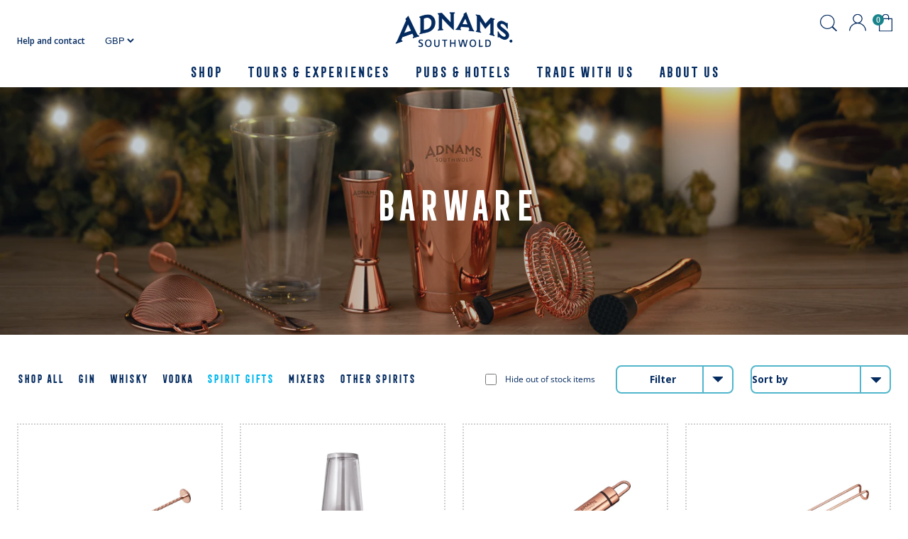

--- FILE ---
content_type: text/css
request_url: https://adnams.co.uk/cdn/shop/t/4/assets/theme.css?v=170433134320850973701758533286
body_size: 29144
content:
@import"https://fonts.googleapis.com/css2?family=Open+Sans:wght@400;600;700&display=swap";@font-face{font-family:Frontage Condensed Bold;src:url(frontage-condensed-bold.woff2) format("woff2"),url(frontage-condensed-bold.woff) format("woff");font-weight:400;font-style:normal;font-display:swap}@font-face{font-family:Industry Inc;src:url(industry-inc.woff2) format("woff2"),url(industry-inc.woff) format("woff");font-weight:400;font-style:normal;font-display:swap}@font-face{font-family:Latienne Pro;src:url(latienne-pro.woff2) format("woff2"),url(latienne-pro.woff) format("woff");font-weight:400;font-style:normal;font-display:swap}.anim-fade-in{opacity:0;-webkit-transition:opacity .5s ease;transition:opacity .5s ease}.anim-fade-in.anim-active{opacity:1}.anim-fade-in-slide-up{-webkit-transform:translateY(70px);transform:translateY(70px);opacity:0;-webkit-transition:opacity 1s ease,-webkit-transform 1s ease;transition:opacity 1s ease,-webkit-transform 1s ease;transition:opacity 1s ease,transform 1s ease;transition:opacity 1s ease,transform 1s ease,-webkit-transform 1s ease}.anim-fade-in-slide-up.anim-active{opacity:1;-webkit-transform:translateY(0);transform:translateY(0)}.anim-fade-in-slide-right{-webkit-transform:translateX(-70px);transform:translate(-70px);opacity:0;-webkit-transition:opacity 1s ease,-webkit-transform 1s ease;transition:opacity 1s ease,-webkit-transform 1s ease;transition:opacity 1s ease,transform 1s ease;transition:opacity 1s ease,transform 1s ease,-webkit-transform 1s ease}.anim-fade-in-slide-right.anim-active{opacity:1;-webkit-transform:translateX(0);transform:translate(0)}.anim-delay-0{-webkit-transition-delay:0ms;transition-delay:0ms}.anim-delay-150{-webkit-transition-delay:.15s;transition-delay:.15s}.anim-delay-300{-webkit-transition-delay:.3s;transition-delay:.3s}.anim-delay-450{-webkit-transition-delay:.45s;transition-delay:.45s}.anim-delay-600{-webkit-transition-delay:.6s;transition-delay:.6s}@-webkit-keyframes pulse-right-left{0%{-webkit-transform:translateZ(0);transform:translateZ(0)}33%{-webkit-transform:translate3d(6px,0,0);transform:translate3d(6px,0,0)}to{-webkit-transform:translateZ(0);transform:translateZ(0)}}@keyframes pulse-right-left{0%{-webkit-transform:translateZ(0);transform:translateZ(0)}33%{-webkit-transform:translate3d(6px,0,0);transform:translate3d(6px,0,0)}to{-webkit-transform:translateZ(0);transform:translateZ(0)}}.anim-vertical-slide{-webkit-transition:transform .5s ease;transition:transform .5s ease}@media screen and (max-width:1024px){.anim-vertical-slide{-webkit-transform:translateZ(0)!important;transform:translateZ(0)!important}}.totaliser{-webkit-animation:fadein 5s ease-out;animation:fadein 5s ease-out;margin-top:auto!important}@-webkit-keyframes fadein{0%{opacity:0}to{opacity:1}}@keyframes fadein{0%{opacity:0}to{opacity:1}}.totaliser-bars{display:-webkit-box!important;display:-ms-flexbox!important;display:flex!important;-webkit-box-orient:horizontal!important;-webkit-box-direction:normal!important;-ms-flex-direction:row!important;flex-direction:row!important;-webkit-transform:rotate(180deg);transform:rotate(180deg);overflow:hidden!important;bottom:-50px;width:unset!important}@media screen and (min-width:768px){.totaliser-bars{position:absolute!important;right:24%}}#bar-1{height:110px;-webkit-animation:grow1 5s ease-out;animation:grow1 5s ease-out}#bar-1,#bar-2{width:3px;background-color:#fff;margin:0 5px}#bar-2{height:130px;-webkit-animation:grow2 5s ease-out;animation:grow2 5s ease-out}#bar-3{width:3px;height:60px;background-color:#fff;margin:0 5px;-webkit-animation:grow3 5s ease-out;animation:grow3 5s ease-out}@-webkit-keyframes grow1{0%{height:0}to{height:110px}}@keyframes grow1{0%{height:0}to{height:110px}}@-webkit-keyframes grow2{0%{height:0}to{height:130px}}@keyframes grow2{0%{height:0}to{height:130px}}@-webkit-keyframes grow3{0%{height:0}to{height:60px}}@keyframes grow3{0%{height:0}to{height:60px}}*,:after,:before{-webkit-box-sizing:border-box;box-sizing:border-box}a,abbr,acronym,address,applet,article,aside,audio,b,big,blockquote,body,canvas,caption,center,cite,code,dd,del,details,dfn,div,dl,dt,em,embed,fieldset,figcaption,figure,footer,form,h1,h2,h3,h4,h5,h6,header,hgroup,html,i,iframe,img,ins,kbd,label,legend,li,mark,menu,nav,object,ol,output,p,pre,q,ruby,s,samp,section,small,span,strike,strong,sub,summary,sup,table,tbody,td,tfoot,th,thead,time,tr,tt,u,ul,var,video{margin:0;padding:0;border:0;font-size:100%;font:inherit;vertical-align:baseline}article,aside,details,figcaption,figure,footer,header,hgroup,menu,nav,section{display:block}body,button,input,select,textarea{-webkit-font-smoothing:antialiased;-webkit-text-size-adjust:100%;-moz-text-size-adjust:100%;-ms-text-size-adjust:100%;text-size-adjust:100%}em{font-style:italic}a{color:var(--color-body-text)}li,ol,ul{list-style:none}blockquote,q{quotes:none}blockquote:after,blockquote:before,q:after,q:before{content:"";content:none}table{border-collapse:collapse;border-spacing:0}img,picture{margin:0;max-width:100%}button{border:none;margin:0;padding:0;width:auto;overflow:visible;background:transparent;color:inherit;font:inherit;text-align:inherit;line-height:normal;-webkit-font-smoothing:inherit;-moz-osx-font-smoothing:inherit;-webkit-appearance:none}button::-moz-focus-inner{border:0;padding:0}a{text-decoration:none}#MainContent{position:relative}.no-cookies-warning,.supports-no-cookies .supports-cookies{display:none}.supports-no-cookies .no-cookies-warning{display:block}.is-ie #MainContent{width:100%}body{color:var(--color-body-text);font-family:Latienne Pro,sans-serif;font-weight:400;font-size:16px;line-height:1.5}.heading-1{color:var(--color-heading-text);font-family:Frontage Condensed Bold,sans-serif;line-height:1em;text-transform:uppercase;font-size:40px;margin-bottom:24px}@media screen and (min-width:768px){.heading-1{font-size:56px;margin-bottom:36px}}.heading-2{color:var(--color-heading-text);font-family:Frontage Condensed Bold,sans-serif;line-height:1em;text-transform:uppercase;font-size:32px;margin-bottom:24px}@media screen and (min-width:769px){.heading-2{font-size:40px}}.heading-3{color:var(--color-heading-text);font-family:Frontage Condensed Bold,sans-serif;line-height:1em;text-transform:uppercase;font-size:30px;margin-bottom:16px}@media screen and (min-width:768px){.heading-3{font-size:36px;margin-bottom:24px}}.heading-3-5{color:var(--color-heading-text);font-family:Frontage Condensed Bold,sans-serif;line-height:1em;text-transform:uppercase;font-size:20px}@media screen and (min-width:768px){.heading-3-5{font-size:28px}}.heading-4{color:var(--color-heading-text);font-family:Frontage Condensed Bold,sans-serif;line-height:1em;text-transform:uppercase;font-size:20px;margin-bottom:24px}@media screen and (min-width:768px){.heading-4,.md-heading-4{font-size:24px}.md-heading-4{margin-bottom:24px}}.heading-5{font-size:16px}.heading-5,.heading-6{color:var(--color-heading-text);font-family:Frontage Condensed Bold,sans-serif;line-height:1em;text-transform:uppercase}.heading-6{font-size:20px}.small-paragraph,small{font-size:14px;line-height:1.6}.link{text-decoration:underline}.font-2-paragraph{font-family:Open Sans,sans-serif;font-size:14px;line-height:19px}.btn{display:-webkit-inline-box;display:-ms-inline-flexbox;display:inline-flex;-webkit-box-align:center;-ms-flex-align:center;align-items:center;-webkit-box-pack:center;-ms-flex-pack:center;justify-content:center;cursor:pointer;border-radius:10px;border-width:2px;border-style:solid;font-family:Frontage Condensed Bold,sans-serif;text-align:center;font-weight:700;line-height:1;text-transform:uppercase;-webkit-transition:all .25s;transition:all .25s;-webkit-appearance:none;-moz-appearance:none;appearance:none;font-size:16px;padding:7px 10px}.btn:focus{outline:none}.btn:active{-webkit-transform:scale(.99);transform:scale(.99)}.btn:disabled{opacity:.5;pointer-events:none}.is-firefox .btn,.is-safari .btn{font-weight:400}.btn--lg{font-size:16px;padding:10px}.btn--primary{color:var(--btn-font-color-1);background-color:var(--btn-bg-color-1);border-color:var(--btn-border-color-1)}.btn--primary:hover{color:var(--btn-font-color-1-hover);background-color:var(--btn-bg-color-1-hover);border-color:var(--btn-border-color-1-hover)}.btn--secondary{color:var(--btn-font-color-2);background-color:var(--btn-bg-color-2);border-color:var(--btn-border-color-2)}.btn--secondary:hover{color:var(--btn-font-color-2-hover);background-color:var(--btn-bg-color-2-hover);border-color:var(--btn-border-color-2-hover)}.btn--tertiary{color:var(--btn-font-color-3);background-color:var(--btn-bg-color-3);border-color:var(--btn-border-color-3)}.btn--tertiary:hover{color:var(--btn-font-color-3-hover);background-color:var(--btn-bg-color-3-hover);border-color:var(--btn-border-color-3-hover)}.btn--quaternary{color:var(--btn-font-color-4);background-color:var(--btn-bg-color-4);border-color:var(--btn-border-color-4)}.btn--quaternary:hover{color:var(--btn-font-color-4-hover);background-color:var(--btn-bg-color-4-hover);border-color:var(--btn-border-color-4-hover)}.responsive-table{width:100%;border-collapse:collapse;margin-bottom:16px}.responsive-table td,.responsive-table th{vertical-align:middle;padding:14px;border:1px solid #042b60;text-align:left}.responsive-table th{padding:22px 16px;text-transform:uppercase}.responsive-table td a{text-decoration:underline;color:var(--color-accent)}@media screen and (max-width:769px){.responsive-table,.responsive-table tbody,.responsive-table td,.responsive-table tfoot,.responsive-table th,.responsive-table thead,.responsive-table tr{display:block}.responsive-table .small--hide,.responsive-table thead tr{position:absolute;top:-9999px;left:-9999px}.responsive-table tr{border:1px solid var(--color-border);margin-bottom:16px}.responsive-table tr:last-child{border-bottom:none}.responsive-table td{border:none;border-bottom:1px solid var(--color-border);position:relative;padding-left:calc(50% + 14px)}.responsive-table td:before{content:attr(data-label);position:absolute;display:-webkit-box;display:-ms-flexbox;display:flex;-webkit-box-align:center;-ms-flex-align:center;align-items:center;border-right:1px solid var(--color-border);top:0;bottom:0;left:14px;width:45%;padding-right:10px;white-space:nowrap;font-size:14px;font-weight:500;text-transform:uppercase}}@media screen and (max-width:769px)and (min-width:768px){.responsive-table td:before{font-size:16px;text-transform:none}}.modal-underlay{display:none;position:fixed;top:0;left:0;right:0;bottom:0;background:#3d4643cc;z-index:100}.modal-visible .modal-underlay{display:block}.main-menu--active .modal-underlay{display:none}@media screen and (min-width:1024px){.main-menu--active .modal-underlay{display:block;z-index:90}}.modal-pickup-availablility-open .modal-underlay{display:none}@media screen and (min-width:1024px){.modal-pickup-availablility-open .modal-underlay{display:block;z-index:99}}.toast{position:fixed;top:15px;right:-100%;z-index:110;background:#fff;-webkit-box-shadow:0 4px 14px rgba(0,0,0,.15);box-shadow:0 4px 14px #00000026;border-radius:5px;width:100%;max-width:340px;-webkit-transition:right 1.5s;transition:right 1.5s}.toast--visible{right:15px;z-index:9999999}.toast__header{padding:9px 15px 0;display:-webkit-box;display:-ms-flexbox;display:flex;font-family:Open Sans,sans-serif}.toast__header i{width:22px;height:22px;margin-right:13px;background-image:url(icon-info.svg);background-repeat:no-repeat}.toast__header .btn-close{width:14px;height:14px;background-image:url(icon-close-grey.svg);background-repeat:no-repeat;color:transparent;margin-top:4px;cursor:pointer}.toast__title{font-size:14px;-webkit-box-flex:1;-ms-flex:1 auto;flex:1 auto;margin-right:13px}.toast__body{padding:15px}.toast__body .list-products{margin-bottom:12px}.toast__body .list-products .product{display:-webkit-box;display:-ms-flexbox;display:flex;-webkit-box-align:center;-ms-flex-align:center;align-items:center;margin-bottom:12px}.toast__body .list-products .product:last-of-type{margin-bottom:0}.toast__body .list-products .product-image{margin-right:12px}.toast__body .list-products .product-detail{width:100%;display:-webkit-box;display:-ms-flexbox;display:flex;-webkit-box-orient:vertical;-webkit-box-direction:normal;-ms-flex-direction:column;flex-direction:column}.toast__body .list-products .product-detail p{margin-bottom:4px;font-weight:500;line-height:20px}.toast__body .list-products .product-detail p.title{font-size:14px;font-family:Open Sans,sans-serif}.toast__body .list-products .product-detail p.product-price{font-family:Open Sans,sans-serif;font-size:14px;color:#959595}.toast__body .list-products .product-detail p:last-of-type{margin-bottom:0}.toast__body .btn--cart{width:100%}.toast__footer,.toast__loading-bar{position:relative;height:4px}.toast__loading-bar{background:#fff;width:100%}.toast__progress{position:absolute;width:0;-webkit-transition:width 1s linear;transition:width 1s linear;left:0;height:4px;background:var(--btn-bg-color-1-hover)}.loading-widget{color:#000;margin:100px auto}@supports (animation-name:loading-animation){.loading-widget{color:transparent;-webkit-animation-name:loading-animation;animation-name:loading-animation;-webkit-animation-duration:1s;animation-duration:1s;-webkit-animation-iteration-count:infinite;animation-iteration-count:infinite;-webkit-animation-timing-function:linear;animation-timing-function:linear;width:30px;height:30px;border:2px solid;border-color:#000 #000 transparent;border-radius:50%}}@-webkit-keyframes loading-animation{0%{-webkit-transform:rotate(0deg);transform:rotate(0)}to{-webkit-transform:rotate(1turn);transform:rotate(1turn)}}@keyframes loading-animation{0%{-webkit-transform:rotate(0deg);transform:rotate(0)}to{-webkit-transform:rotate(1turn);transform:rotate(1turn)}}.quick-add-underlay{z-index:0;display:block;background-color:#0003}.quick-add-popup-wrap,.quick-add-underlay{position:fixed;left:0;right:0;top:0;bottom:0}.quick-add-popup-wrap{display:-webkit-box;display:-ms-flexbox;width:100%;height:100%;z-index:100;display:flex;-webkit-box-pack:center;-ms-flex-pack:center;justify-content:center;-webkit-box-align:end;-ms-flex-align:end;align-items:flex-end}@media screen and (min-width:768px){.quick-add-popup-wrap{-webkit-box-align:center;-ms-flex-align:center;align-items:center}}.quick-add-popup{background-color:#fff;z-index:1;position:relative;width:100%}@media screen and (min-width:768px){.quick-add-popup{width:auto;min-width:664px}}.quick-add-low-stock{color:orange}.quick-add-in-stock{color:green}.quick-add-in-stock,.quick-add-low-stock{font-weight:700;line-height:1;margin-bottom:10px;font-size:14px}.quick-add-opt-title.single-option{display:none}.quick-add-header{padding:12px 16px;display:-webkit-box;display:-ms-flexbox;display:flex;-webkit-box-pack:justify;-ms-flex-pack:justify;justify-content:space-between;-webkit-box-align:center;-ms-flex-align:center;align-items:center;background-color:var(--color-accent);text-transform:uppercase;font-size:14px;font-weight:700}.quick-add-close{font-size:21px;font-weight:300;cursor:pointer}.quick-add-close:active,.quick-add-close:focus{outline:none}.quick-add-main{display:-webkit-box;display:-ms-flexbox;display:flex;-webkit-box-align:start;-ms-flex-align:start;align-items:flex-start;background-color:#fcfcfc}.quick-add-title{font-size:18px}.quick-add-image{width:182px;position:relative;display:none;margin:30px}@media screen and (min-width:768px){.quick-add-image{display:block}}.quick-add-image:after{content:"";width:100%;display:block;padding-bottom:100%}.quick-add-image img{position:absolute;left:0;right:0;bottom:0;top:0;width:100%;height:100%;-o-object-fit:contain;object-fit:contain}.quick-add-info{-webkit-box-flex:1;-ms-flex-positive:1;flex-grow:1;padding:15px}@media screen and (min-width:768px){.quick-add-info{padding:30px}}.quick-add-info .btn{margin-top:8px;width:100%}.quick-add-info .product-price{font-size:16px;margin-bottom:12px}@media screen and (min-width:768px){.quick-add-info .product-price{font-size:18px}}.quick-add-info .product-price>s,.quick-add-info .product-price>span{margin-right:4px}.quick-add-full-details-wrap{text-align:center;margin-top:14px;font-size:14px}.quick-add-full-details-wrap a{text-decoration:underline}.quick-add-opt-list{display:-webkit-box;display:-ms-flexbox;display:flex;-ms-flex-wrap:wrap;flex-wrap:wrap;margin-bottom:7px}.quick-add-opt-list .quick-add-opt-val{min-width:40px;line-height:40px;margin-bottom:7px;margin-right:10px;position:relative}@media screen and (min-width:768px){.quick-add-opt-list .quick-add-opt-val{min-width:44px;line-height:44px;margin-right:14px}}.quick-add-opt-list .quick-add-opt-val:last-child{margin-right:0}.quick-add-opt-list .quick-add-opt-val label{display:block;font-weight:700;font-size:14px;padding:0 8px;line-height:inherit;text-align:center;border:1px solid #e5e5e5;cursor:pointer}.quick-add-opt-list .quick-add-opt-val input:checked~label{border:1px solid #000}.quick-add-opt-list .quick-add-opt-val[data-low-stock]:after{content:"";height:10px;width:10px;display:block;border-left:10px solid red;border-top:10px solid transparent;position:absolute;left:0;bottom:0}.quick-add-opt-list .quick-add-opt-val[data-unavailable]{background-image:url(grey-cross-bg.svg);background-size:cover;background-position:50%;background-repeat:no-repeat}.quick-add-opt-list .quick-add-opt-val[data-unavailable]:after{content:none}.quick-add-opt-list .quick-add-opt-val[data-unavailable] label{color:#e5e5e5}.minicart{position:fixed;z-index:100;top:0;bottom:0;height:100vh;width:calc(100% - 52px);display:-webkit-box;display:-ms-flexbox;display:flex;-webkit-box-orient:vertical;-webkit-box-direction:normal;-ms-flex-direction:column;flex-direction:column;background:#fff;-webkit-transition:right .3s;transition:right .3s;right:-100%}@media screen and (min-width:768px){.minicart{width:463px;right:-463px}}.minicart-underlay{z-index:99;position:fixed;display:block;left:0;right:0;top:0;bottom:0;background-color:#0003;display:none}.site-wrapper{position:relative;right:0;-webkit-transition:right .3s;transition:right .3s}body.minicart-open .minicart-underlay{display:block}body.minicart-open .minicart{right:0}body.minicart-open .site-wrapper{right:100%}@media screen and (min-width:768px){body.minicart-open .site-wrapper{right:463px}}.minicart-main{padding:0 30px;display:-webkit-box;display:-ms-flexbox;display:flex;-webkit-box-orient:vertical;-webkit-box-direction:normal;-ms-flex-direction:column;flex-direction:column}.minicart-scroll-area{overflow:auto;-webkit-box-flex:1;-ms-flex-positive:1;flex-grow:1}.minicart-scroll-area .minicart-scroll-area-inner{display:-webkit-box;display:-ms-flexbox;display:flex;-webkit-box-orient:vertical;-webkit-box-direction:normal;-ms-flex-direction:column;flex-direction:column;-webkit-box-pack:justify;-ms-flex-pack:justify;justify-content:space-between;height:100%}.minicart-close-button{font-size:30px;font-weight:300;cursor:pointer}.minicart-close-button:active,.minicart-close-button:focus{outline:none}.minicart-header{padding:19px 30px;display:-webkit-box;display:-ms-flexbox;display:flex;-webkit-box-pack:justify;-ms-flex-pack:justify;justify-content:space-between;-webkit-box-align:center;-ms-flex-align:center;align-items:center}.minicart-header .heading-2{margin-bottom:0}.minicart-header svg{height:20px;width:20px}.minicart-item{display:-webkit-box;display:-ms-flexbox;display:flex;-webkit-box-align:start;-ms-flex-align:start;align-items:flex-start;border-top:1px solid #d4d4d4;padding-top:24px;margin-bottom:24px}.minicart-item.removing{opacity:.5;pointer-events:none}.minicart-item .minicart-item-title{line-height:1.2;margin-bottom:8px}.minicart-item .product-price{font-size:14px;margin-bottom:16px}.minicart-item .product-price>s,.minicart-item .product-price>span{margin-right:4px}.minicart-item .product-price s{opacity:.5}.minicart-item .minicart-item-remove{display:block;font-size:14px;color:#959595;text-decoration:underline;cursor:pointer}.minicart-item .minicart-item-remove:active,.minicart-item .minicart-item-remove:focus{outline:none}.minicart-item .last-item-sticker{display:inline-block;background-color:#959595;margin-bottom:16px;padding:4px 8px;border-radius:4px;font-size:13px}.minicart-item-image-wrap{width:110px;height:168px;position:relative;overflow:hidden}.minicart-item-image-wrap:after{content:"";display:block;width:100%;padding-bottom:150%}.minicart-item-image-wrap a{display:block}.minicart-item-image-wrap img{position:absolute;display:block;-o-object-fit:cover;object-fit:cover;-o-object-position:center;object-position:center;left:0;right:0;bottom:0;top:0;height:100%;width:100%}.minicart-item-details{margin-left:16px;width:calc(100% - 126px)}.minicart-items-quantity{display:-webkit-box;display:-ms-flexbox;display:flex;text-align:center;margin-bottom:12px}.minicart-items-quantity button,.minicart-items-quantity span{height:40px}.minicart-items-quantity button{border:1px solid #d4d4d4;cursor:pointer;width:30px}.minicart-items-quantity button:disabled{opacity:.5;pointer-events:none}.minicart-items-quantity span{border-top:1px solid #d4d4d4;border-bottom:1px solid #d4d4d4;width:40px;position:relative}.minicart-items-quantity span input{width:100%;height:100%;margin:0;-moz-appearance:textfield;text-align:center;border:none}.minicart-items-quantity span input::-webkit-inner-spin-button,.minicart-items-quantity span input::-webkit-outer-spin-button{-webkit-appearance:none;margin:0}.minicart-items-quantity span svg{height:11px;width:11px;position:absolute;top:1px;right:1px}.minicart-summary{background-color:var(--color-accent);padding:0 30px}.minicart-summary .minicart-summary-title{padding:12px 0;border-bottom:1px solid #fff}.minicart-summary .minicart-footer-line{display:-webkit-box;display:-ms-flexbox;display:flex;-webkit-box-pack:justify;-ms-flex-pack:justify;justify-content:space-between;-webkit-box-align:center;-ms-flex-align:center;align-items:center;margin:24px 0;font-size:16px}.minicart-summary .minicart-totals{font-weight:700;font-size:18px}.minicart-summary .minicart-ctas{display:-webkit-box;display:-ms-flexbox;display:flex;-webkit-box-orient:vertical;-webkit-box-direction:normal;-ms-flex-direction:column;flex-direction:column;-webkit-box-pack:center;-ms-flex-pack:center;justify-content:center;padding-bottom:12px;border-bottom:1px solid #fff}.minicart-summary .minicart-ctas .minicart-cta{width:100%;margin-bottom:12px}.minicart-summary .minicart-additional-text{font-size:14px;padding:24px 0}.cl-product-card-container form select{margin-top:12px;text-transform:uppercase}.cl-product-card-container form button{width:100%}.widget__accordion{border:1px solid #042b60;border-bottom:none}.widget__accordion__item{border-bottom:1px solid #042b60}.widget__accordion__item__header{padding:15px 14px;margin:0;background-image:url(icon-accordion-plus.svg);background-repeat:no-repeat;background-position:calc(100% - 14px) 50%;background-size:23px 23px;cursor:pointer}@media screen and (max-width:767px){.widget__accordion__item__header{font-size:24px}}@media screen and (min-width:768px){.widget__accordion__item__header{padding:12px 25px;background-size:26px 26px;background-position:calc(100% - 23px) 50%}}.widget__accordion__item__body{max-height:0;overflow:hidden;-webkit-transition:max-height .75s;transition:max-height .75s}.widget__accordion__item__body>div{padding:0 14px 15px}@media screen and (min-width:768px){.widget__accordion__item__body>div{padding:12px 65px 24px 45px}}.widget__accordion__item--active .widget__accordion__item__header{background-image:url(icon-accordion-minus.svg)}.widget__accordion__item--active .widget__accordion__item__body{max-height:2500px}.progress-bar{width:100%;height:3px;position:relative;background:#e0e0e0}.progress-bar span{position:absolute;left:0;top:0;bottom:0;background-color:#51b6cc}body.search-open{overflow:hidden}.header-search-wrapper{position:fixed;top:33px;left:0;right:0;bottom:0;width:100%;background-color:#0003;display:none;z-index:1;overflow:auto}@media screen and (min-width:1024px){.header-search-wrapper{position:absolute;top:0;overflow:visible;width:100%;background-color:transparent}}.header-search-wrapper .search-results{position:relative;z-index:1;height:calc(100% - 117px)}@media screen and (min-width:1024px){.header-search-wrapper .search-results{position:absolute;z-index:1;top:240px;left:0;right:0;background-color:#fff;overflow:hidden;max-width:1240px;margin:0 auto;height:auto}}.header-search-wrapper .searcing-overlay{display:block;position:absolute;z-index:0;top:0;bottom:0;left:0;right:0;height:100vh;width:100vw;background-color:#0003}.search-open .header-search-wrapper{display:block}@media screen and (min-width:1024px){.search-bar-outer{background-color:#fff;padding:35px 0 40px;position:relative;z-index:1}}.search-bar{display:-webkit-box;display:-ms-flexbox;display:flex;-webkit-box-align:center;-ms-flex-align:center;align-items:center;top:0;position:sticky;z-index:1;padding:6px;background-color:#f2f2f2;margin-top:var(--margin-top,0)}@media screen and (min-width:1024px){.search-bar{margin:0 auto;position:relative;background-color:transparent;-webkit-box-orient:vertical;-webkit-box-direction:normal;-ms-flex-direction:column;flex-direction:column;background-color:#fff}}.search-bar__heading{display:none}@media screen and (min-width:1024px){.search-bar__heading{display:-webkit-box;display:-ms-flexbox;display:flex;-webkit-box-orient:vertical;-webkit-box-direction:normal;-ms-flex-direction:column;flex-direction:column;-webkit-box-align:end;-ms-flex-align:end;align-items:flex-end;position:relative;margin-bottom:35px}}.search-bar__heading__title{font-size:54px;font-family:Frontage Condensed Bold,sans-serif;line-height:1;color:#51b6cc;margin-right:140px}.search-bar__heading__subtitle{font-size:32px;font-family:Industry Inc,sans-serif;line-height:1;margin-right:92px}.search-bar__heading__icon{position:absolute;right:0;top:4px;width:133px;height:44px;background-size:contain;background-repeat:no-repeat}.header-search-close{width:34px;height:34px;overflow:hidden;color:transparent;position:absolute;top:7px;right:10px}@media screen and (min-width:1024px){.header-search-close{position:relative;top:auto;right:auto}}.header-search-close:after{content:"\2715";width:100%;height:100%;display:block;position:absolute;top:3px;left:8px;color:#333;font-size:24px}@media screen and (min-width:1024px){.header-search-close:after{content:none}}@media screen and (min-width:1024px){.header-search-close{position:absolute;right:50px;top:0;cursor:pointer;overflow:visible;font-family:Frontage Condensed Bold,sans-serif;text-transform:uppercase;color:#042b60}}.search-input-portal{width:100%}@media screen and (min-width:1024px){.search-input-portal{width:auto;min-width:484px}}@media screen and (max-width:1023px){.search-submit-portal{position:fixed;bottom:0;right:0;left:0;background:#fff}}.btn--search{width:calc(100% - 60px);margin:0 30px 30px}@media screen and (min-width:1024px){.btn--search{position:static}}.search-results-container{background-color:#fff;height:100%}@media screen and (min-width:1024px){.search-results-container{display:-webkit-box;display:-ms-flexbox;display:flex;height:auto}}.search-results-section-products{-webkit-box-flex:1;-ms-flex:1 auto;flex:1 auto}.sf-results-product-pack-size{display:-webkit-box;display:-ms-flexbox;display:flex;-webkit-box-pack:justify;-ms-flex-pack:justify;justify-content:space-between}@media screen and (min-width:1024px){.sf-results-collections-items,.sf-results-suggestions-items{min-width:150px;margin-bottom:0}}.sf-search-input{width:calc(100% - 50px);font-size:16px;line-height:1;border:1px solid #e0e0e0;padding:7px 12px 8px;font-family:Open Sans,sans-serif;border-radius:6px;color:#042b60}@media screen and (min-width:1024px){.sf-search-input{width:100%;border:2px solid #51b6cc;border-radius:8px;font-size:16px}}.sf-search-input:focus{outline:none;border:1px solid #e0e0e0}@media screen and (min-width:1024px){.sf-search-input:focus{border:2px solid #51b6cc}}.sf-search-input::-webkit-input-placeholder{color:#042b60}.sf-search-input::-moz-placeholder{color:#042b60}.sf-search-input:-ms-input-placeholder{color:#042b60}.sf-search-input::-ms-input-placeholder{color:#042b60}.sf-search-input::placeholder{color:#042b60}.sf-search-input-container{position:relative}.sf-search-input-container .sf-clear{display:none}@media screen and (min-width:1024px){.sf-search-input-container .sf-clear{position:absolute;top:50%;-webkit-transform:translateY(-50%);transform:translateY(-50%);right:16px;font-size:14px;font-family:Frontage Condensed Bold,sans-serif;text-transform:uppercase;cursor:pointer}}.sf-search-input-container .sf-search-submit{display:none}@media screen and (min-width:1024px){.sf-search-input-container .sf-search-submit{display:block;position:absolute;right:0;top:0;border-left:2px solid #51b6cc;height:100%;padding:0 10px;font-family:Frontage Condensed Bold,sans-serif;text-transform:uppercase;cursor:pointer}}.sf-is-searching{position:absolute;right:60px;top:9px;width:20px;height:20px;background-size:fill;background-image:url(search-loading.svg)}@media screen and (min-width:768px){.sf-is-searching{right:83px}}.sf-results-loaded{padding:24px 16px 0;overflow:auto;background-color:#fff}.sf-results-loaded .sf-results-title{overflow:hidden}@media screen and (min-width:1024px){.sf-results-loaded{padding:20px 30px 0}.sf-results-loaded.sf-results-products{padding-bottom:30px}}.sf-results-title{margin-bottom:24px;color:#51b6cc}.sf-results-products-items{display:-webkit-box;display:-ms-flexbox;display:flex;-ms-flex-wrap:wrap;flex-wrap:wrap;margin:0 -20px}@media screen and (min-width:1024px){.sf-results-products-items{-ms-flex-wrap:nowrap;flex-wrap:nowrap;margin:0;overflow:hidden;gap:24px}}.sf-results-product{width:50%;padding:20px;display:block}@media screen and (min-width:1024px){.sf-results-product{width:25%;padding:0}}.sf-results-product-image{width:100%;padding-bottom:89%;position:relative;margin-bottom:16px}.sf-results-product-image img{position:absolute;top:0;left:0;right:0;bottom:0;width:100%;height:100%;-o-object-fit:contain;object-fit:contain}.sf-results-product-details{font-family:Open Sans,sans-serif;font-weight:700;line-height:20px;font-size:12px}@media screen and (min-width:1024px){.sf-results-product-details{font-size:14px}}.sf-results-product-details p{margin-bottom:3px}.product-price{color:#51b6cc;margin-bottom:0}.sf-results-collections-item,.sf-results-suggestions-item{font-family:Open Sans,sans-serif;font-size:14px;margin:0 0 15px;cursor:pointer}.container,.sf-no-results.heading-4{padding:0 16px}.container{width:100%;max-width:1392px;margin:0 auto}@media screen and (min-width:768px){.container{padding:0 24px}}.grid-list{display:-webkit-box;display:-ms-flexbox;display:flex;-webkit-box-pack:justify;-ms-flex-pack:justify;justify-content:space-between;-ms-flex-wrap:wrap;flex-wrap:wrap}@supports (display:grid){.grid-list{display:grid;grid-gap:10px;grid-auto-flow:row dense;grid-template-columns:repeat(2,1fr)}@media screen and (min-width:768px){.grid-list{grid-gap:24px;grid-template-columns:repeat(3,1fr)}}@media screen and (min-width:1024px){.grid-list{grid-template-columns:repeat(4,1fr)}}}.grid-item{position:relative}@supports (display:grid){.grid-item{grid-column:span 1;grid-row:span 1}}.double-width{grid-column:span 2;position:relative}.is-ie .grid-item{width:calc(25% - 10px);margin-right:10px;margin-bottom:10px}@media screen and (min-width:768px){.is-ie .grid-item{width:calc(25% - 24px);margin-right:24px;margin-bottom:24px}}.glide{position:relative;width:100%;-webkit-box-sizing:border-box;box-sizing:border-box}.glide *{-webkit-box-sizing:inherit;box-sizing:inherit}.glide__slides,.glide__track{overflow:hidden}.glide__slides{position:relative;width:100%;list-style:none;-webkit-backface-visibility:hidden;backface-visibility:hidden;-webkit-transform-style:preserve-3d;transform-style:preserve-3d;-ms-touch-action:pan-Y;touch-action:pan-Y;margin:0;padding:0;white-space:nowrap;display:-webkit-box;display:-ms-flexbox;display:flex;-ms-flex-wrap:nowrap;flex-wrap:nowrap;will-change:transform}.glide__slide,.glide__slides--dragging{-webkit-user-select:none;-moz-user-select:none;-ms-user-select:none;user-select:none}.glide__slide{width:100%;height:100%;-ms-flex-negative:0;flex-shrink:0;white-space:normal;-webkit-touch-callout:none;-webkit-tap-highlight-color:rgba(0,0,0,0)}.glide__slide a{-webkit-user-select:none;user-select:none;-webkit-user-drag:none;-moz-user-select:none;-ms-user-select:none}.glide__arrows,.glide__bullets{-webkit-touch-callout:none;-webkit-user-select:none;-moz-user-select:none;-ms-user-select:none;user-select:none}.glide--rtl{direction:rtl}.product-details-upper .jdgm-preview-badge.jdgm-preview-badge{margin:16px 0}.jdgm-preview-badge.jdgm-preview-badge .jdgm-star{color:#00b6ed}.cl-product-card .jdgm-preview-badge.jdgm-preview-badge .jdgm-star,.product-details-upper .jdgm-preview-badge.jdgm-preview-badge .jdgm-star{font-size:12px}@media screen and (min-width:1024px){.product-details-upper .jdgm-preview-badge.jdgm-preview-badge .jdgm-star{font-size:16px}}.jdgm-preview-badge.jdgm-preview-badge .jdgm-prev-badge__text{color:var(--color-body-text);font-family:Latienne Pro,sans-serif;font-weight:400;font-size:16px;line-height:1.5;font-family:Open Sans,sans-serif;margin:0 0 0 16px}.cl-product-card .jdgm-preview-badge.jdgm-preview-badge .jdgm-prev-badge__text{display:none}.jdgm-review-widget.jdgm-review-widget{padding:42px 0 66px}.jdgm-review-widget.jdgm-review-widget *{color:var(--color-body-text);font-family:Latienne Pro,sans-serif;font-weight:400;font-size:16px;line-height:1.5;font-family:Open Sans,sans-serif}.jdgm-review-widget.jdgm-review-widget .jdgm-histogram__clear-filter:active,.jdgm-review-widget.jdgm-review-widget .jdgm-histogram__clear-filter:hover,.jdgm-review-widget.jdgm-review-widget .jdgm-histogram__clear-filter:not([disabled]):hover,.jdgm-review-widget.jdgm-review-widget .jdgm-histogram__clear-filter:visited,.jdgm-review-widget.jdgm-review-widget .jdgm-link:active,.jdgm-review-widget.jdgm-review-widget .jdgm-link:hover,.jdgm-review-widget.jdgm-review-widget .jdgm-link:not([disabled]):hover,.jdgm-review-widget.jdgm-review-widget .jdgm-link:visited{color:#042b60}.jdgm-review-widget.jdgm-review-widget .jdgm-star{color:#00b6ed;font-size:16px}.jdgm-review-widget.jdgm-review-widget .jdgm-paginate,.jdgm-review-widget.jdgm-review-widget .jdgm-quest,.jdgm-review-widget.jdgm-review-widget .jdgm-rev,.jdgm-review-widget.jdgm-review-widget .jdgm-row-actions,.jdgm-review-widget.jdgm-review-widget .jdgm-row-media,.jdgm-review-widget.jdgm-review-widget .jdgm-row-search,.jdgm-review-widget.jdgm-review-widget .jdgm-subtab{border-color:#d0d0d0}.jdgm-review-widget.jdgm-review-widget .jdgm-rev-widg.jdgm-rev-widg{width:100%;max-width:1392px;margin:0 auto;padding:0 16px}@media screen and (min-width:768px){.jdgm-review-widget.jdgm-review-widget .jdgm-rev-widg.jdgm-rev-widg{padding:0 24px}}@media screen and (min-width:1024px){.jdgm-review-widget.jdgm-review-widget .jdgm-rev-widg.jdgm-rev-widg[data-number-of-reviews="0"] .jdgm-rev-widg__header{padding:0 0 16px;border-bottom:1px solid #d0d0d0}}.jdgm-review-widget.jdgm-review-widget .jdgm-btn.jdgm-btn{display:-webkit-inline-box;display:-ms-inline-flexbox;display:inline-flex;-webkit-box-align:center;-ms-flex-align:center;align-items:center;-webkit-box-pack:center;-ms-flex-pack:center;justify-content:center;cursor:pointer;border-radius:10px;border-width:2px;border-style:solid;font-family:Frontage Condensed Bold,sans-serif;text-align:center;font-weight:700;line-height:1;text-transform:uppercase;-webkit-transition:all .25s;transition:all .25s;-webkit-appearance:none;-moz-appearance:none;appearance:none}.jdgm-review-widget.jdgm-review-widget .jdgm-btn.jdgm-btn:focus{outline:none}.jdgm-review-widget.jdgm-review-widget .jdgm-btn.jdgm-btn:active{-webkit-transform:scale(.99);transform:scale(.99)}.jdgm-review-widget.jdgm-review-widget .jdgm-btn.jdgm-btn:disabled{opacity:.5;pointer-events:none}.jdgm-review-widget.jdgm-review-widget .jdgm-rev-widg__header{position:relative}.jdgm-review-widget.jdgm-review-widget .jdgm-subtab{padding:20px 0;display:-webkit-box;display:-ms-flexbox;display:flex;-webkit-box-align:center;-ms-flex-align:center;align-items:center;-ms-flex-pack:distribute;justify-content:space-around}@media screen and (min-width:1024px){.jdgm-review-widget.jdgm-review-widget .jdgm-subtab{-webkit-box-pack:start;-ms-flex-pack:start;justify-content:flex-start;gap:36px}}.jdgm-review-widget.jdgm-review-widget .jdgm-subtab .jdgm-subtab__count,.jdgm-review-widget.jdgm-review-widget .jdgm-subtab .jdgm-subtab__name{color:var(--color-heading-text);font-family:Frontage Condensed Bold,sans-serif;line-height:1em;text-transform:uppercase;font-size:16px;text-decoration:none}.jdgm-review-widget.jdgm-review-widget .jdgm-subtab .jdgm-subtab__name{padding:0;position:relative}.jdgm-review-widget.jdgm-review-widget .jdgm-subtab .jdgm-subtab__name.jdgm--active{background-color:unset}.jdgm-review-widget.jdgm-review-widget .jdgm-subtab .jdgm-subtab__name.jdgm--active:after{content:"";display:block;width:100%;position:absolute;left:0;right:0;bottom:-21px;background:#00b6ed;height:1px;z-index:10}.jdgm-review-widget.jdgm-review-widget .jdgm-rev-widg__title{color:var(--color-heading-text);font-family:Frontage Condensed Bold,sans-serif;line-height:1em;text-transform:uppercase;font-size:30px;margin-bottom:16px}@media screen and (min-width:768px){.jdgm-review-widget.jdgm-review-widget .jdgm-rev-widg__title{font-size:36px;margin-bottom:24px}}@media screen and (min-width:1024px){.jdgm-review-widget.jdgm-review-widget .jdgm-rev-widg__title{position:absolute;top:0;left:0;text-align:left}}.jdgm-review-widget.jdgm-review-widget .jdgm-row-stars.jdgm-row-stars{-webkit-box-pack:justify;-ms-flex-pack:justify;justify-content:space-between}.jdgm-review-widget.jdgm-review-widget .jdgm-row-stars.jdgm-row-stars .jdgm-rev-widg__summary{-webkit-box-align:start;-ms-flex-align:start;align-items:flex-start;-webkit-box-pack:end;-ms-flex-pack:end;justify-content:flex-end}.jdgm-review-widget.jdgm-review-widget .jdgm-row-stars.jdgm-row-stars .jdgm-rev-widg__summary .jdgm-rev-widg__summary-inner{display:-webkit-box;display:-ms-flexbox;display:flex;-webkit-box-align:center;-ms-flex-align:center;align-items:center;-webkit-box-pack:center;-ms-flex-pack:center;justify-content:center;gap:12px;-ms-flex-wrap:wrap;flex-wrap:wrap}@media screen and (min-width:1024px){.jdgm-review-widget.jdgm-review-widget .jdgm-row-stars.jdgm-row-stars .jdgm-rev-widg__summary .jdgm-rev-widg__summary-inner{-webkit-box-pack:start;-ms-flex-pack:start;justify-content:flex-start}}.jdgm-review-widget.jdgm-review-widget .jdgm-row-stars.jdgm-row-stars .jdgm-rev-widg__summary .jdgm-rev-widg__summary-inner .jdgm-rev-widg__summary-stars .jdgm-star{font-size:20px}.jdgm-review-widget.jdgm-review-widget .jdgm-row-stars.jdgm-row-stars .jdgm-rev-widg__summary .jdgm-rev-widg__summary-inner .jdgm-rev-widg__summary-stars[aria-label]+.jdgm-rev-widg__summary-text{-webkit-box-flex:0;-ms-flex:0 0 100%;flex:0 0 100%}.jdgm-review-widget.jdgm-review-widget .jdgm-row-stars.jdgm-row-stars .jdgm-histogram{border:0}.jdgm-review-widget.jdgm-review-widget .jdgm-row-stars.jdgm-row-stars .jdgm-histogram .jdgm-histogram__row{display:-webkit-box;display:-ms-flexbox;display:flex;-webkit-box-align:center;-ms-flex-align:center;align-items:center;gap:14px;height:unset;margin:0}.jdgm-review-widget.jdgm-review-widget .jdgm-row-stars.jdgm-row-stars .jdgm-histogram .jdgm-star{font-size:16px}.jdgm-review-widget.jdgm-review-widget .jdgm-row-stars.jdgm-row-stars .jdgm-histogram .jdgm-histogram__bar,.jdgm-review-widget.jdgm-review-widget .jdgm-row-stars.jdgm-row-stars .jdgm-histogram .jdgm-histogram__bar-content{border-radius:2px}.jdgm-review-widget.jdgm-review-widget .jdgm-row-stars.jdgm-row-stars .jdgm-histogram .jdgm-histogram__bar{height:15px;width:unset;-webkit-box-flex:1;-ms-flex:1 1 auto;flex:1 1 auto;margin:0}@media screen and (min-width:1024px){.jdgm-review-widget.jdgm-review-widget .jdgm-row-stars.jdgm-row-stars .jdgm-histogram .jdgm-histogram__bar{-webkit-box-flex:0;-ms-flex:0 0 120px;flex:0 0 120px}}.jdgm-review-widget.jdgm-review-widget .jdgm-row-stars.jdgm-row-stars .jdgm-histogram .jdgm-histogram__bar-content{background:#042b60}.jdgm-review-widget.jdgm-review-widget .jdgm-row-stars.jdgm-row-stars .jdgm-histogram .jdgm-histogram__clear-filter{display:none}.jdgm-review-widget.jdgm-review-widget .jdgm-row-stars.jdgm-row-stars .jdgm-widget-actions-wrapper.jdgm-widget-actions-wrapper{display:-webkit-box;display:-ms-flexbox;display:flex;border:0;-webkit-box-align:end;-ms-flex-align:end;align-items:flex-end;-webkit-box-pack:center;-ms-flex-pack:center;justify-content:center;gap:12px;-ms-flex-wrap:wrap;flex-wrap:wrap}.jdgm-review-widget.jdgm-review-widget .jdgm-row-stars.jdgm-row-stars .jdgm-widget-actions-wrapper.jdgm-widget-actions-wrapper .jdgm-ask-question-btn,.jdgm-review-widget.jdgm-review-widget .jdgm-row-stars.jdgm-row-stars .jdgm-widget-actions-wrapper.jdgm-widget-actions-wrapper .jdgm-write-rev-link{display:-webkit-inline-box;display:-ms-inline-flexbox;display:inline-flex;-webkit-box-align:center;-ms-flex-align:center;align-items:center;-webkit-box-pack:center;-ms-flex-pack:center;justify-content:center;cursor:pointer;border-radius:10px;font-family:Frontage Condensed Bold,sans-serif;text-align:center;font-weight:700;line-height:1;text-transform:uppercase;-webkit-transition:all .25s;transition:all .25s;-webkit-appearance:none;-moz-appearance:none;appearance:none;color:var(--btn-font-color-1);background-color:var(--btn-bg-color-1);border:2px solid var(--btn-border-color-1);font-size:16px;padding:7px 10px;margin:0;opacity:1}.jdgm-review-widget.jdgm-review-widget .jdgm-row-stars.jdgm-row-stars .jdgm-widget-actions-wrapper.jdgm-widget-actions-wrapper .jdgm-ask-question-btn:focus,.jdgm-review-widget.jdgm-review-widget .jdgm-row-stars.jdgm-row-stars .jdgm-widget-actions-wrapper.jdgm-widget-actions-wrapper .jdgm-write-rev-link:focus{outline:none}.jdgm-review-widget.jdgm-review-widget .jdgm-row-stars.jdgm-row-stars .jdgm-widget-actions-wrapper.jdgm-widget-actions-wrapper .jdgm-ask-question-btn:active,.jdgm-review-widget.jdgm-review-widget .jdgm-row-stars.jdgm-row-stars .jdgm-widget-actions-wrapper.jdgm-widget-actions-wrapper .jdgm-write-rev-link:active{-webkit-transform:scale(.99);transform:scale(.99)}.jdgm-review-widget.jdgm-review-widget .jdgm-row-stars.jdgm-row-stars .jdgm-widget-actions-wrapper.jdgm-widget-actions-wrapper .jdgm-ask-question-btn:disabled,.jdgm-review-widget.jdgm-review-widget .jdgm-row-stars.jdgm-row-stars .jdgm-widget-actions-wrapper.jdgm-widget-actions-wrapper .jdgm-write-rev-link:disabled{opacity:.5;pointer-events:none}.jdgm-review-widget.jdgm-review-widget .jdgm-row-stars.jdgm-row-stars .jdgm-widget-actions-wrapper.jdgm-widget-actions-wrapper .jdgm-ask-question-btn:hover,.jdgm-review-widget.jdgm-review-widget .jdgm-row-stars.jdgm-row-stars .jdgm-widget-actions-wrapper.jdgm-widget-actions-wrapper .jdgm-write-rev-link:hover{color:var(--btn-font-color-1-hover);background-color:var(--btn-bg-color-1-hover);border-color:var(--btn-border-color-1-hover)}.jdgm-review-widget.jdgm-review-widget .jdgm-row-media{display:none}.jdgm-review-widget.jdgm-review-widget .jdgm-row-actions .jdgm-sort-dropdown-wrapper .jdgm-sort-dropdown,.jdgm-review-widget.jdgm-review-widget .jdgm-row-actions .jdgm-sort-dropdown-wrapper .jdgm-sort-dropdown-arrow{color:#042b60}.jdgm-review-widget.jdgm-review-widget .jdgm-quest,.jdgm-review-widget.jdgm-review-widget .jdgm-rev{display:grid;padding:20px 0;gap:20px}@media screen and (min-width:1024px){.jdgm-review-widget.jdgm-review-widget .jdgm-quest,.jdgm-review-widget.jdgm-review-widget .jdgm-rev{padding:24px 0}}.jdgm-review-widget.jdgm-review-widget .jdgm-quest .jdgm-rev__header,.jdgm-review-widget.jdgm-review-widget .jdgm-rev .jdgm-rev__header{display:grid;gap:8px;margin:0}.jdgm-review-widget.jdgm-review-widget .jdgm-quest .jdgm-rev__actions,.jdgm-review-widget.jdgm-review-widget .jdgm-rev .jdgm-rev__actions{display:none}@media screen and (min-width:1024px){.jdgm-review-widget.jdgm-review-widget .jdgm-quest .jdgm-quest__answers,.jdgm-review-widget.jdgm-review-widget .jdgm-rev .jdgm-quest__answers{margin:8px 0 0}}.jdgm-review-widget.jdgm-review-widget .jdgm-quest .jdgm-ans,.jdgm-review-widget.jdgm-review-widget .jdgm-quest .jdgm-rev__reply,.jdgm-review-widget.jdgm-review-widget .jdgm-rev .jdgm-ans,.jdgm-review-widget.jdgm-review-widget .jdgm-rev .jdgm-rev__reply{border-left:8px solid #042b60}@media screen and (min-width:1024px){.jdgm-review-widget.jdgm-review-widget .jdgm-quest .jdgm-ans,.jdgm-review-widget.jdgm-review-widget .jdgm-quest .jdgm-rev__reply,.jdgm-review-widget.jdgm-review-widget .jdgm-rev .jdgm-ans,.jdgm-review-widget.jdgm-review-widget .jdgm-rev .jdgm-rev__reply{border-left-width:12px}}.jdgm-review-widget.jdgm-review-widget .jdgm-quest .jdgm-ans .jdgm-rev__timestamp,.jdgm-review-widget.jdgm-review-widget .jdgm-quest .jdgm-rev__reply .jdgm-rev__timestamp,.jdgm-review-widget.jdgm-review-widget .jdgm-rev .jdgm-ans .jdgm-rev__timestamp,.jdgm-review-widget.jdgm-review-widget .jdgm-rev .jdgm-rev__reply .jdgm-rev__timestamp{display:none}.jdgm-review-widget.jdgm-review-widget .jdgm-quest .jdgm-ans .jdgm-ans__answerer,.jdgm-review-widget.jdgm-review-widget .jdgm-quest .jdgm-ans .jdgm-rev__replier,.jdgm-review-widget.jdgm-review-widget .jdgm-quest .jdgm-rev__reply .jdgm-ans__answerer,.jdgm-review-widget.jdgm-review-widget .jdgm-quest .jdgm-rev__reply .jdgm-rev__replier,.jdgm-review-widget.jdgm-review-widget .jdgm-rev .jdgm-ans .jdgm-ans__answerer,.jdgm-review-widget.jdgm-review-widget .jdgm-rev .jdgm-ans .jdgm-rev__replier,.jdgm-review-widget.jdgm-review-widget .jdgm-rev .jdgm-rev__reply .jdgm-ans__answerer,.jdgm-review-widget.jdgm-review-widget .jdgm-rev .jdgm-rev__reply .jdgm-rev__replier{color:var(--color-heading-text);font-family:Frontage Condensed Bold,sans-serif;line-height:1em;text-transform:uppercase}.jdgm-review-widget.jdgm-review-widget .jdgm-quest .jdgm-ans .jdgm-ans__content,.jdgm-review-widget.jdgm-review-widget .jdgm-quest .jdgm-rev__reply .jdgm-ans__content,.jdgm-review-widget.jdgm-review-widget .jdgm-rev .jdgm-ans .jdgm-ans__content,.jdgm-review-widget.jdgm-review-widget .jdgm-rev .jdgm-rev__reply .jdgm-ans__content{margin:12px 0 0}.jdgm-review-widget.jdgm-review-widget .jdgm-quest .jdgm-rev__header .jdgm-rev__br,.jdgm-review-widget.jdgm-review-widget .jdgm-quest .jdgm-rev__header .jdgm-row-extra,.jdgm-review-widget.jdgm-review-widget .jdgm-quest .jdgm-rev__header .jdgm-row-product,.jdgm-review-widget.jdgm-review-widget .jdgm-rev .jdgm-rev__header .jdgm-rev__br,.jdgm-review-widget.jdgm-review-widget .jdgm-rev .jdgm-rev__header .jdgm-row-extra,.jdgm-review-widget.jdgm-review-widget .jdgm-rev .jdgm-rev__header .jdgm-row-product{display:none}.jdgm-review-widget.jdgm-review-widget .jdgm-quest .jdgm-rev__header .jdgm-row-rating,.jdgm-review-widget.jdgm-review-widget .jdgm-rev .jdgm-rev__header .jdgm-row-rating{display:-webkit-box;display:-ms-flexbox;display:flex;-webkit-box-align:center;-ms-flex-align:center;align-items:center;-webkit-box-pack:start;-ms-flex-pack:start;justify-content:flex-start;gap:16px;margin:0}.jdgm-review-widget.jdgm-review-widget .jdgm-quest .jdgm-rev__header .jdgm-row-profile,.jdgm-review-widget.jdgm-review-widget .jdgm-rev .jdgm-rev__header .jdgm-row-profile{display:-webkit-box;display:-ms-flexbox;display:flex;-webkit-box-align:center;-ms-flex-align:center;align-items:center;gap:20px}.jdgm-review-widget.jdgm-review-widget .jdgm-quest .jdgm-rev__header .jdgm-rev__icon.jdgm-rev__icon,.jdgm-review-widget.jdgm-review-widget .jdgm-rev .jdgm-rev__header .jdgm-rev__icon.jdgm-rev__icon{width:44px;height:44px;border-radius:50%;margin:0;display:-webkit-box;display:-ms-flexbox;display:flex;-webkit-box-align:center;-ms-flex-align:center;align-items:center;-webkit-box-pack:center;-ms-flex-pack:center;justify-content:center}.jdgm-review-widget.jdgm-review-widget .jdgm-quest .jdgm-rev__header .jdgm-rev__icon.jdgm-rev__icon:before,.jdgm-review-widget.jdgm-review-widget .jdgm-rev .jdgm-rev__header .jdgm-rev__icon.jdgm-rev__icon:before{color:#042b60}.jdgm-review-widget.jdgm-review-widget .jdgm-quest .jdgm-rev__header .jdgm-rev__icon.jdgm-rev__icon:after,.jdgm-review-widget.jdgm-review-widget .jdgm-rev .jdgm-rev__header .jdgm-rev__icon.jdgm-rev__icon:after{width:16px;height:16px;background:#042b60;border-radius:50%;display:-webkit-box;display:-ms-flexbox;display:flex;-webkit-box-align:center;-ms-flex-align:center;align-items:center;-webkit-box-pack:center;-ms-flex-pack:center;justify-content:center;font-size:10px}.jdgm-review-widget.jdgm-review-widget .jdgm-quest .jdgm-rev__header .jdgm-rev__buyer-badge,.jdgm-review-widget.jdgm-review-widget .jdgm-rev .jdgm-rev__header .jdgm-rev__buyer-badge{padding:4.5px 16px;border-radius:12px;font-size:10px;background:#042b60}.jdgm-review-widget.jdgm-review-widget .jdgm-quest .jdgm-rev__content,.jdgm-review-widget.jdgm-review-widget .jdgm-rev .jdgm-rev__content{display:grid;gap:16px}.jdgm-review-widget.jdgm-review-widget .jdgm-quest .jdgm-rev__content .jdgm-rev__title,.jdgm-review-widget.jdgm-review-widget .jdgm-rev .jdgm-rev__content .jdgm-rev__title{color:var(--color-heading-text);font-family:Frontage Condensed Bold,sans-serif;line-height:1em;text-transform:uppercase;font-size:20px;margin:0 0 -4px}@media screen and (min-width:768px){.jdgm-review-widget.jdgm-review-widget .jdgm-quest .jdgm-rev__content .jdgm-rev__title,.jdgm-review-widget.jdgm-review-widget .jdgm-rev .jdgm-rev__content .jdgm-rev__title{font-size:24px}}.jdgm-review-widget.jdgm-review-widget .jdgm-quest .jdgm-rev__content .jdgm-rev__body>*,.jdgm-review-widget.jdgm-review-widget .jdgm-rev .jdgm-rev__content .jdgm-rev__body>*{font-size:.875rem}@media screen and (min-width:1024px){.jdgm-review-widget.jdgm-review-widget .jdgm-quest .jdgm-rev__content .jdgm-rev__body>*,.jdgm-review-widget.jdgm-review-widget .jdgm-rev .jdgm-rev__content .jdgm-rev__body>*{font-size:1rem}}.jdgm-review-widget.jdgm-review-widget .jdgm-quest .jdgm-rev__content .jdgm-rev__custom-form,.jdgm-review-widget.jdgm-review-widget .jdgm-rev .jdgm-rev__content .jdgm-rev__custom-form{display:none}.jdgm-review-widget.jdgm-review-widget .jdgm-quest .jdgm-rev__pics,.jdgm-review-widget.jdgm-review-widget .jdgm-rev .jdgm-rev__pics{margin:0}.jdgm-review-widget.jdgm-review-widget .jdgm-quest .jdgm-rev__pics .jdgm-rev__pic-link,.jdgm-review-widget.jdgm-review-widget .jdgm-rev .jdgm-rev__pics .jdgm-rev__pic-link{width:120px;height:120px;border:0}.jdgm-review-widget.jdgm-review-widget .jdgm-form-wrapper .jdgm-form__title,.jdgm-review-widget.jdgm-review-widget .jdgm-question-form-wrapper .jdgm-form__title{color:var(--color-heading-text);font-family:Frontage Condensed Bold,sans-serif;line-height:1em;text-transform:uppercase;font-size:30px;margin-bottom:16px}@media screen and (min-width:768px){.jdgm-review-widget.jdgm-review-widget .jdgm-form-wrapper .jdgm-form__title,.jdgm-review-widget.jdgm-review-widget .jdgm-question-form-wrapper .jdgm-form__title{font-size:36px;margin-bottom:24px}}.jdgm-review-widget.jdgm-review-widget .jdgm-form-wrapper .jdgm-form__fieldset label,.jdgm-review-widget.jdgm-review-widget .jdgm-question-form-wrapper .jdgm-form__fieldset label{color:var(--color-heading-text);font-family:Frontage Condensed Bold,sans-serif;line-height:1em;text-transform:uppercase}.jdgm-review-widget.jdgm-review-widget .jdgm-form-wrapper .jdgm-form__fieldset .jdgm-form__rating .jdgm-star,.jdgm-review-widget.jdgm-review-widget .jdgm-question-form-wrapper .jdgm-form__fieldset .jdgm-form__rating .jdgm-star{font-size:26px}.jdgm-review-widget.jdgm-review-widget .jdgm-form-wrapper .jdgm-form__fieldset input[type=email],.jdgm-review-widget.jdgm-review-widget .jdgm-form-wrapper .jdgm-form__fieldset input[type=text],.jdgm-review-widget.jdgm-review-widget .jdgm-form-wrapper .jdgm-form__fieldset input[type=url],.jdgm-review-widget.jdgm-review-widget .jdgm-form-wrapper .jdgm-form__fieldset textarea,.jdgm-review-widget.jdgm-review-widget .jdgm-question-form-wrapper .jdgm-form__fieldset input[type=email],.jdgm-review-widget.jdgm-review-widget .jdgm-question-form-wrapper .jdgm-form__fieldset input[type=text],.jdgm-review-widget.jdgm-review-widget .jdgm-question-form-wrapper .jdgm-form__fieldset input[type=url],.jdgm-review-widget.jdgm-review-widget .jdgm-question-form-wrapper .jdgm-form__fieldset textarea{border-color:#042b60;border-radius:10px}.jdgm-review-widget.jdgm-review-widget .jdgm-form-wrapper .jdgm-form__fieldset input[type=email]:focus,.jdgm-review-widget.jdgm-review-widget .jdgm-form-wrapper .jdgm-form__fieldset input[type=email]:focus-visible,.jdgm-review-widget.jdgm-review-widget .jdgm-form-wrapper .jdgm-form__fieldset input[type=text]:focus,.jdgm-review-widget.jdgm-review-widget .jdgm-form-wrapper .jdgm-form__fieldset input[type=text]:focus-visible,.jdgm-review-widget.jdgm-review-widget .jdgm-form-wrapper .jdgm-form__fieldset input[type=url]:focus,.jdgm-review-widget.jdgm-review-widget .jdgm-form-wrapper .jdgm-form__fieldset input[type=url]:focus-visible,.jdgm-review-widget.jdgm-review-widget .jdgm-form-wrapper .jdgm-form__fieldset textarea:focus,.jdgm-review-widget.jdgm-review-widget .jdgm-form-wrapper .jdgm-form__fieldset textarea:focus-visible,.jdgm-review-widget.jdgm-review-widget .jdgm-question-form-wrapper .jdgm-form__fieldset input[type=email]:focus,.jdgm-review-widget.jdgm-review-widget .jdgm-question-form-wrapper .jdgm-form__fieldset input[type=email]:focus-visible,.jdgm-review-widget.jdgm-review-widget .jdgm-question-form-wrapper .jdgm-form__fieldset input[type=text]:focus,.jdgm-review-widget.jdgm-review-widget .jdgm-question-form-wrapper .jdgm-form__fieldset input[type=text]:focus-visible,.jdgm-review-widget.jdgm-review-widget .jdgm-question-form-wrapper .jdgm-form__fieldset input[type=url]:focus,.jdgm-review-widget.jdgm-review-widget .jdgm-question-form-wrapper .jdgm-form__fieldset input[type=url]:focus-visible,.jdgm-review-widget.jdgm-review-widget .jdgm-question-form-wrapper .jdgm-form__fieldset textarea:focus,.jdgm-review-widget.jdgm-review-widget .jdgm-question-form-wrapper .jdgm-form__fieldset textarea:focus-visible{border-color:#042b60}.jdgm-review-widget.jdgm-review-widget .jdgm-form-wrapper .jdgm-form__fieldset .jdgm-picture-fieldset__box,.jdgm-review-widget.jdgm-review-widget .jdgm-question-form-wrapper .jdgm-form__fieldset .jdgm-picture-fieldset__box{margin:44px 0}.jdgm-review-widget.jdgm-review-widget .jdgm-form-wrapper .jdgm-form__fieldset .jdgm-picture-fieldset__box-wrapper,.jdgm-review-widget.jdgm-review-widget .jdgm-question-form-wrapper .jdgm-form__fieldset .jdgm-picture-fieldset__box-wrapper{border-color:#00b6ed;border-radius:10px}.jdgm-review-widget.jdgm-review-widget .jdgm-form-wrapper .jdgm-form__fieldset .jdgm-form__reviewer-name-format-container,.jdgm-review-widget.jdgm-review-widget .jdgm-question-form-wrapper .jdgm-form__fieldset .jdgm-form__reviewer-name-format-container{display:none}.jdgm-review-widget.jdgm-review-widget .jdgm-form-wrapper .jdgm-form__fieldset-actions,.jdgm-review-widget.jdgm-review-widget .jdgm-question-form-wrapper .jdgm-form__fieldset-actions{display:-webkit-box;display:-ms-flexbox;display:flex;-webkit-box-align:center;-ms-flex-align:center;align-items:center;-webkit-box-pack:center;-ms-flex-pack:center;justify-content:center;gap:12px}.jdgm-review-widget.jdgm-review-widget .jdgm-form-wrapper .jdgm-form__fieldset-actions .jdgm-btn,.jdgm-review-widget.jdgm-review-widget .jdgm-question-form-wrapper .jdgm-form__fieldset-actions .jdgm-btn{display:block;width:100%;max-width:204px}.jdgm-review-widget.jdgm-review-widget .jdgm-form-wrapper .jdgm-form__fieldset-actions .jdgm-cancel-question,.jdgm-review-widget.jdgm-review-widget .jdgm-form-wrapper .jdgm-form__fieldset-actions .jdgm-cancel-rev,.jdgm-review-widget.jdgm-review-widget .jdgm-question-form-wrapper .jdgm-form__fieldset-actions .jdgm-cancel-question,.jdgm-review-widget.jdgm-review-widget .jdgm-question-form-wrapper .jdgm-form__fieldset-actions .jdgm-cancel-rev{display:-webkit-inline-box;display:-ms-inline-flexbox;display:inline-flex;-webkit-box-align:center;-ms-flex-align:center;align-items:center;-webkit-box-pack:center;-ms-flex-pack:center;justify-content:center;cursor:pointer;border-radius:10px;font-family:Frontage Condensed Bold,sans-serif;text-align:center;font-weight:700;line-height:1;text-transform:uppercase;-webkit-transition:all .25s;transition:all .25s;-webkit-appearance:none;-moz-appearance:none;appearance:none;color:var(--btn-font-color-1);background-color:var(--btn-bg-color-1);border:2px solid var(--btn-border-color-1);font-size:16px;padding:7px 10px}.jdgm-review-widget.jdgm-review-widget .jdgm-form-wrapper .jdgm-form__fieldset-actions .jdgm-cancel-question:focus,.jdgm-review-widget.jdgm-review-widget .jdgm-form-wrapper .jdgm-form__fieldset-actions .jdgm-cancel-rev:focus,.jdgm-review-widget.jdgm-review-widget .jdgm-question-form-wrapper .jdgm-form__fieldset-actions .jdgm-cancel-question:focus,.jdgm-review-widget.jdgm-review-widget .jdgm-question-form-wrapper .jdgm-form__fieldset-actions .jdgm-cancel-rev:focus{outline:none}.jdgm-review-widget.jdgm-review-widget .jdgm-form-wrapper .jdgm-form__fieldset-actions .jdgm-cancel-question:active,.jdgm-review-widget.jdgm-review-widget .jdgm-form-wrapper .jdgm-form__fieldset-actions .jdgm-cancel-rev:active,.jdgm-review-widget.jdgm-review-widget .jdgm-question-form-wrapper .jdgm-form__fieldset-actions .jdgm-cancel-question:active,.jdgm-review-widget.jdgm-review-widget .jdgm-question-form-wrapper .jdgm-form__fieldset-actions .jdgm-cancel-rev:active{-webkit-transform:scale(.99);transform:scale(.99)}.jdgm-review-widget.jdgm-review-widget .jdgm-form-wrapper .jdgm-form__fieldset-actions .jdgm-cancel-question:disabled,.jdgm-review-widget.jdgm-review-widget .jdgm-form-wrapper .jdgm-form__fieldset-actions .jdgm-cancel-rev:disabled,.jdgm-review-widget.jdgm-review-widget .jdgm-question-form-wrapper .jdgm-form__fieldset-actions .jdgm-cancel-question:disabled,.jdgm-review-widget.jdgm-review-widget .jdgm-question-form-wrapper .jdgm-form__fieldset-actions .jdgm-cancel-rev:disabled{opacity:.5;pointer-events:none}.jdgm-review-widget.jdgm-review-widget .jdgm-form-wrapper .jdgm-form__fieldset-actions .jdgm-cancel-question:hover,.jdgm-review-widget.jdgm-review-widget .jdgm-form-wrapper .jdgm-form__fieldset-actions .jdgm-cancel-rev:hover,.jdgm-review-widget.jdgm-review-widget .jdgm-question-form-wrapper .jdgm-form__fieldset-actions .jdgm-cancel-question:hover,.jdgm-review-widget.jdgm-review-widget .jdgm-question-form-wrapper .jdgm-form__fieldset-actions .jdgm-cancel-rev:hover{color:var(--btn-font-color-1-hover);background-color:var(--btn-bg-color-1-hover);border-color:var(--btn-border-color-1-hover)}.jdgm-review-widget.jdgm-review-widget .jdgm-form-wrapper .jdgm-form__fieldset-actions .jdgm-submit-question,.jdgm-review-widget.jdgm-review-widget .jdgm-form-wrapper .jdgm-form__fieldset-actions .jdgm-submit-rev,.jdgm-review-widget.jdgm-review-widget .jdgm-question-form-wrapper .jdgm-form__fieldset-actions .jdgm-submit-question,.jdgm-review-widget.jdgm-review-widget .jdgm-question-form-wrapper .jdgm-form__fieldset-actions .jdgm-submit-rev{display:-webkit-inline-box;display:-ms-inline-flexbox;display:inline-flex;-webkit-box-align:center;-ms-flex-align:center;align-items:center;-webkit-box-pack:center;-ms-flex-pack:center;justify-content:center;cursor:pointer;border-radius:10px;font-family:Frontage Condensed Bold,sans-serif;text-align:center;font-weight:700;line-height:1;text-transform:uppercase;-webkit-transition:all .25s;transition:all .25s;-webkit-appearance:none;-moz-appearance:none;appearance:none;color:var(--btn-font-color-2);background-color:var(--btn-bg-color-2);border:2px solid var(--btn-border-color-2);font-size:16px;padding:7px 10px}.jdgm-review-widget.jdgm-review-widget .jdgm-form-wrapper .jdgm-form__fieldset-actions .jdgm-submit-question:focus,.jdgm-review-widget.jdgm-review-widget .jdgm-form-wrapper .jdgm-form__fieldset-actions .jdgm-submit-rev:focus,.jdgm-review-widget.jdgm-review-widget .jdgm-question-form-wrapper .jdgm-form__fieldset-actions .jdgm-submit-question:focus,.jdgm-review-widget.jdgm-review-widget .jdgm-question-form-wrapper .jdgm-form__fieldset-actions .jdgm-submit-rev:focus{outline:none}.jdgm-review-widget.jdgm-review-widget .jdgm-form-wrapper .jdgm-form__fieldset-actions .jdgm-submit-question:active,.jdgm-review-widget.jdgm-review-widget .jdgm-form-wrapper .jdgm-form__fieldset-actions .jdgm-submit-rev:active,.jdgm-review-widget.jdgm-review-widget .jdgm-question-form-wrapper .jdgm-form__fieldset-actions .jdgm-submit-question:active,.jdgm-review-widget.jdgm-review-widget .jdgm-question-form-wrapper .jdgm-form__fieldset-actions .jdgm-submit-rev:active{-webkit-transform:scale(.99);transform:scale(.99)}.jdgm-review-widget.jdgm-review-widget .jdgm-form-wrapper .jdgm-form__fieldset-actions .jdgm-submit-question:disabled,.jdgm-review-widget.jdgm-review-widget .jdgm-form-wrapper .jdgm-form__fieldset-actions .jdgm-submit-rev:disabled,.jdgm-review-widget.jdgm-review-widget .jdgm-question-form-wrapper .jdgm-form__fieldset-actions .jdgm-submit-question:disabled,.jdgm-review-widget.jdgm-review-widget .jdgm-question-form-wrapper .jdgm-form__fieldset-actions .jdgm-submit-rev:disabled{opacity:.5;pointer-events:none}.jdgm-review-widget.jdgm-review-widget .jdgm-form-wrapper .jdgm-form__fieldset-actions .jdgm-submit-question:hover,.jdgm-review-widget.jdgm-review-widget .jdgm-form-wrapper .jdgm-form__fieldset-actions .jdgm-submit-rev:hover,.jdgm-review-widget.jdgm-review-widget .jdgm-question-form-wrapper .jdgm-form__fieldset-actions .jdgm-submit-question:hover,.jdgm-review-widget.jdgm-review-widget .jdgm-question-form-wrapper .jdgm-form__fieldset-actions .jdgm-submit-rev:hover{color:var(--btn-font-color-2-hover);background-color:var(--btn-bg-color-2-hover);border-color:var(--btn-border-color-2-hover)}.jdgm-review-widget.jdgm-review-widget .jdgm-paginate{padding:20px 0 0}@media screen and (min-width:1024px){.jdgm-review-widget.jdgm-review-widget .jdgm-paginate{padding:28px 0 0}}.jdgm-review-widget.jdgm-review-widget .jdgm-paginate__page{width:-webkit-fit-content;width:-moz-fit-content;width:fit-content}.jdgm-review-widget.jdgm-review-widget .jdgm-paginate__page.jdgm-curt{color:#042b60}.jdgm-review-widget.jdgm-review-widget .jdgm-paginate__load-more{display:-webkit-inline-box;display:-ms-inline-flexbox;display:inline-flex;-webkit-box-align:center;-ms-flex-align:center;align-items:center;-webkit-box-pack:center;-ms-flex-pack:center;justify-content:center;cursor:pointer;font-family:Frontage Condensed Bold,sans-serif;text-align:center;font-weight:700;line-height:1;text-transform:uppercase;-webkit-transition:all .25s;transition:all .25s;-webkit-appearance:none;-moz-appearance:none;appearance:none;color:var(--btn-font-color-2);background-color:var(--btn-bg-color-2);border:2px solid var(--btn-border-color-2);font-size:16px;padding:7px 10px;border-radius:10px;width:242px}.jdgm-review-widget.jdgm-review-widget .jdgm-paginate__load-more:focus{outline:none}.jdgm-review-widget.jdgm-review-widget .jdgm-paginate__load-more:active{-webkit-transform:scale(.99);transform:scale(.99)}.jdgm-review-widget.jdgm-review-widget .jdgm-paginate__load-more:disabled{opacity:.5;pointer-events:none}.jdgm-review-widget.jdgm-review-widget .jdgm-paginate__load-more:hover{color:var(--btn-font-color-2-hover);background-color:var(--btn-bg-color-2-hover);border-color:var(--btn-border-color-2-hover)}.label{display:block;font-family:Frontage Condensed Bold,sans-serif;line-height:17px;text-transform:uppercase;margin-bottom:8px}.label,.text-input{font-size:14px;color:var(--color-body-text)}.text-input{padding:7px 10px 8px;font-family:Open Sans,sans-serif;border:1px solid #042b60;border-radius:10px;line-height:19px;margin-bottom:14px}.text-input::-webkit-input-placeholder{color:#042b60}.text-input::-moz-placeholder{color:#042b60}.text-input:-ms-input-placeholder{color:#042b60}.text-input::-ms-input-placeholder{color:#042b60}.text-input::placeholder{color:#042b60}.text-input:focus{outline:none;border:1px solid #042b60}@media screen and (min-width:768px){.text-input{min-width:274px}}.text-input::-webkit-input-placeholder{color:#828282}.text-input::-moz-placeholder{color:#828282}.text-input:-ms-input-placeholder{color:#828282}.text-input::-ms-input-placeholder{color:#828282}.text-input::placeholder{color:#828282}.validated .text-area:invalid,.validated .text-input:invalid{-webkit-box-shadow:none;box-shadow:none;outline:none;border:1px solid #f05423}.select{font-size:14px;padding:7px 10px 8px;color:var(--color-body-text);font-family:Open Sans,sans-serif;border:1px solid #042b60;border-radius:10px;line-height:19px;margin-bottom:14px;-webkit-appearance:none;-moz-appearance:none;appearance:none;font-family:Frontage Condensed Bold,sans-serif;font-weight:700}.select::-webkit-input-placeholder{color:#042b60}.select::-moz-placeholder{color:#042b60}.select:-ms-input-placeholder{color:#042b60}.select::-ms-input-placeholder{color:#042b60}.select::placeholder{color:#042b60}.select:focus{outline:none;border:1px solid #042b60}@media screen and (min-width:768px){.select{min-width:274px}}.select-wrapper{position:relative;margin-bottom:24px}.select-wrapper:after{content:"";display:block;height:6px;width:12px;position:absolute;right:15px;top:calc(50% - 3px);background-image:url(icon-arrow.svg);background-size:cover}.select-wrapper .select{min-width:auto;width:100%;margin-bottom:0}.text-area{font-size:14px;padding:7px 10px 8px;color:var(--color-body-text);font-family:Open Sans,sans-serif;border:1px solid #042b60;border-radius:10px;line-height:19px;margin-bottom:14px}.text-area::-webkit-input-placeholder{color:#042b60}.text-area::-moz-placeholder{color:#042b60}.text-area:-ms-input-placeholder{color:#042b60}.text-area::-ms-input-placeholder{color:#042b60}.text-area::placeholder{color:#042b60}.text-area:focus{outline:none;border:1px solid #042b60}@media screen and (min-width:768px){.text-area{min-width:274px}}.checkbox,.radio{position:absolute;left:-1000px;z-index:-1;height:0;width:0}.checkbox-label{display:block;font-family:Frontage Condensed Bold,sans-serif;font-size:14px;line-height:17px;text-transform:uppercase;color:var(--color-body-text);margin-bottom:8px;display:-webkit-box;display:-ms-flexbox;display:flex;-webkit-box-align:center;-ms-flex-align:center;align-items:center}.checkbox-label:before{content:"";margin-right:6px;display:-webkit-box;display:-ms-flexbox;display:flex;-webkit-box-pack:center;-ms-flex-pack:center;justify-content:center;-webkit-box-align:center;-ms-flex-align:center;align-items:center;background:#fff;height:24px;border:1px solid var(--color-border);width:24px;border-radius:3px}input:checked+.checkbox-label:before{background-color:#333;border:1px solid #333;content:"\2713";color:#fff;font-size:22px}.radio-label{display:block;font-family:Frontage Condensed Bold,sans-serif;font-size:14px;line-height:17px;text-transform:uppercase;color:var(--color-body-text);margin-bottom:8px;display:-webkit-box;display:-ms-flexbox;display:flex;-webkit-box-align:center;-ms-flex-align:center;align-items:center}.radio-label:before{content:"";margin-right:6px;display:-webkit-box;display:-ms-flexbox;display:flex;-webkit-box-pack:center;-ms-flex-pack:center;justify-content:center;-webkit-box-align:center;-ms-flex-align:center;align-items:center;background:#fff;height:24px;border:1px solid var(--color-border);width:24px;border-radius:100%;-webkit-box-shadow:inset 0 0 0 12px #fff;box-shadow:inset 0 0 0 12px #fff;-webkit-transition:-webkit-box-shadow .3s;transition:-webkit-box-shadow .3s;transition:box-shadow .3s;transition:box-shadow .3s,-webkit-box-shadow .3s}input:checked+.radio-label:before{background-color:#333;border:1px solid #333;-webkit-box-shadow:inset 0 0 0 4px #fff;box-shadow:inset 0 0 0 4px #fff}.radio-wrapper{display:-webkit-inline-box;display:-ms-inline-flexbox;display:inline-flex;-webkit-box-pack:left;-ms-flex-pack:left;justify-content:left;padding:7px 25px 7px 15px;border:1px solid var(--color-border);border-radius:5px;margin-bottom:10px;cursor:pointer}.checkbox-wrapper{display:-webkit-box;display:-ms-flexbox;display:flex;-webkit-box-align:center;-ms-flex-align:center;align-items:center}.checkbox-wrapper input[type=checkbox]{padding:0;margin:0 16px 0 0;display:block;width:24px;height:24px}.checkbox-wrapper label{margin-bottom:0}.quantity-selector-wrapper{position:relative;min-width:132px;max-width:132px;overflow:hidden}.quantity-selector-wrapper .btn-quantity-selector{position:absolute;bottom:0;height:100%;width:44px;text-align:center;overflow:hidden;background-position:50%;background-repeat:no-repeat;background-size:33%}.quantity-selector-wrapper .btn-quantity-selector:hover{cursor:pointer}.quantity-selector-wrapper .btn-quantity-selector:disabled{color:#21433880}.quantity-selector-wrapper .btn-quantity-selector.btn-dec{background-image:url(icon-minus.svg);border-right:2px solid #51b6cc}.quantity-selector-wrapper .btn-quantity-selector.btn-inc{right:0;left:auto;background-image:url(icon-plus.svg);border-left:2px solid #51b6cc}.quantity-selector-wrapper input{width:100%;height:40px;border:2px solid #51b6cc;border-radius:8px;font-size:19px;font-family:Frontage Condensed Bold,sans-serif;text-align:center;margin:0;padding:0;min-width:0}.quantity-selector-wrapper input:focus{border:2px solid #51b6cc}.quantity-selector-wrapper input[type=number]{-moz-appearance:textfield}.quantity-selector-wrapper input[type=number]::-webkit-inner-spin-button,.quantity-selector-wrapper input[type=number]::-webkit-outer-spin-button{-webkit-appearance:none}@media screen and (min-width:768px){.template-product #MainContent{padding-top:110px}}#shopify-section-product{max-width:1192px}#shopify-section-product .product-details-upper{display:-webkit-box;display:-ms-flexbox;display:flex;-ms-flex-wrap:wrap;flex-wrap:wrap}@media (min-width:1024px){#shopify-section-product .product-details-upper{-webkit-box-align:start;-ms-flex-align:start;align-items:flex-start}}#shopify-section-product .product-details-gallery-wrapper{width:calc(100% + 32px);margin:0 -16px 16px;position:relative}@media screen and (min-width:768px){#shopify-section-product .product-details-gallery-wrapper{width:55%;margin:0;padding-right:48px}}@media (min-width:1024px){#shopify-section-product .product-details-gallery-wrapper{position:sticky;top:200px}}#shopify-section-product .stickers{top:12px;left:12px}#shopify-section-product .product-details-price-snippet{margin-bottom:12px}#shopify-section-product .product-details-form-wrapper{width:100%;position:relative}#shopify-section-product .product-details-form-wrapper .bb-date-container{display:-webkit-box;display:-ms-flexbox;display:flex;-webkit-box-align:center;-ms-flex-align:center;align-items:center;position:relative}@media screen and (max-width:768px){#shopify-section-product .product-details-form-wrapper .bb-date-container{padding-bottom:20px}}#shopify-section-product .product-details-form-wrapper .bb-date-container .best-before-date{margin:10px 0 17px 24px}@media screen and (max-width:768px){#shopify-section-product .product-details-form-wrapper .bb-date-container .best-before-date{position:absolute;top:35px;left:0;margin-left:0}}@media screen and (min-width:768px){#shopify-section-product .product-details-form-wrapper{width:45%}}#shopify-section-product .product-details-form-wrapper .unavailable-box{background:#a7263133;border:1px solid #a72631;border-radius:10px;padding:20px 23px 20px 58px;position:relative;margin-bottom:16px}@media screen and (min-width:768px){#shopify-section-product .product-details-form-wrapper .unavailable-box{margin-bottom:24px}}#shopify-section-product .product-details-form-wrapper .unavailable-box__icon{position:absolute;top:22px;left:20px;bottom:36px}#shopify-section-product .product-details-form-wrapper .unavailable-box__message{color:#a72631!important}#shopify-section-product .cart-shipping-bands-section{margin-top:16px;margin-bottom:24px}#shopify-section-product .cart-shipping-bands-section ul li:last-of-type{margin-bottom:0}#shopify-section-product .cart-shipping-bands-section a,#shopify-section-product .cart-shipping-bands-section p{color:#4a4a4a}.is-ie #shopify-section-product .stickers{-webkit-box-align:baseline;-ms-flex-align:baseline;align-items:baseline}.cl-product-card{display:-webkit-box;display:-ms-flexbox;display:flex;-webkit-box-orient:vertical;-webkit-box-direction:normal;-ms-flex-direction:column;flex-direction:column;position:relative;padding:12px 12px 13px}@media screen and (min-width:768px){.cl-product-card{padding:18px 20px 13px}}.cl-product-card.cl-product-card--pub-hotel{padding-bottom:55px}.cl-product-card.cl-product-card--pub-hotel .stickers{position:relative}.cl-product-card .cl-product-card-image{position:relative;background:#fff;margin-bottom:12px}.cl-product-card .cl-product-card-image:after{content:"";padding-bottom:100%;width:100%;display:block}.cl-product-card .cl-product-card-image .cl-product-card-image-img,.cl-product-card .cl-product-card-image .loading-icon{position:absolute;left:0;right:0;top:0;bottom:0;width:100%;height:100%;-o-object-fit:contain;object-fit:contain;display:block}.cl-product-card .cl-product-card-image .loading-icon{display:-webkit-box;display:-ms-flexbox;display:flex;-webkit-box-align:center;-ms-flex-align:center;align-items:center;-webkit-box-pack:center;-ms-flex-pack:center;justify-content:center}.cl-product-card .cl-product-card-image .loading-icon svg{height:30px}.cl-product-card .cl-product-card-image .img-hover{opacity:0;visibility:hidden;-webkit-transition:all .25s;transition:all .25s}.cl-product-card:hover .img-hover{opacity:1;visibility:visible}.cl-product-card .cl-product-card-quick-add .btn--check-availability,.cl-product-card .cl-product-card-quick-add .btn--collection-link,.cl-product-card .cl-product-card-quick-add .btn--link,.cl-product-card .cl-product-card-quick-add button:not(.cl-product-card-qty-btn){width:100%}.cl-product-card .cl-product-card-quick-add .btn--link{opacity:.5}.cl-product-card .cl-product-card-quick-add .btn-white-on-white{opacity:0}.cl-product-card .cl-product-card-quick-add .btn--check-availability{color:var(--btn-border-color-1)}.cl-product-card .cl-product-card-quick-add .btn--check-availability:hover{color:var(--btn-font-color-1)}.cl-product-card .cl-product-card-quick-add .success:after{content:"added";color:#fff;position:absolute;width:89%;height:34px;display:inline-block;padding:7px 10px;background:var(--btn-border-color-1);border-radius:10px;line-height:20px}.cl-product-card .cl-product-card-info{display:-webkit-box;display:-ms-flexbox;display:flex;-webkit-box-orient:vertical;-webkit-box-direction:normal;-ms-flex-direction:column;flex-direction:column}.cl-product-card .cl-product-card-info.loading{min-height:70px}.cl-product-card .cl-product-card-info-bottom{margin-top:auto}.cl-product-card .cl-product-card-info .best-before-date-container p{font-size:10px;color:#51b6cc;margin-bottom:8px;font-family:Open Sans,sans-serif}@media screen and (min-width:768px){.cl-product-card .cl-product-card-info .best-before-date-container p{font-size:13px}}.cl-product-card .cl-product-card-info .cl-product-card-top{display:-webkit-box;display:-ms-flexbox;display:flex;-webkit-box-pack:justify;-ms-flex-pack:justify;justify-content:space-between;-webkit-box-align:start;-ms-flex-align:start;align-items:flex-start;-webkit-box-orient:vertical;-webkit-box-direction:reverse;-ms-flex-direction:column-reverse;flex-direction:column-reverse}@media screen and (min-width:768px){.cl-product-card .cl-product-card-info .cl-product-card-top{-webkit-box-orient:horizontal;-webkit-box-direction:normal;-ms-flex-direction:row;flex-direction:row;-webkit-box-align:center;-ms-flex-align:center;align-items:center}}.cl-product-card .cl-product-card-info .cl-product-card-top .okeReviews .okeReviews-reviewsSummary-ratingCount{display:none}.cl-product-card .cl-product-card-info .cl-product-card-top .okeReviews.okeReviews--theme .okeReviews-starRating.okeReviews-starRating--small{width:65px;height:11px}.cl-product-card .cl-product-card-info .cl-product-card-top .okeReviews.okeReviews--theme .okeReviews-starRating.okeReviews-starRating--small .okeReviews-starRating-indicator-layer{background-size:65px 11px}.cl-product-card .cl-product-card-info .product__specs{margin-bottom:0;width:100%;-webkit-box-pack:start;-ms-flex-pack:start;justify-content:flex-start}@media screen and (min-width:768px){.cl-product-card .cl-product-card-info .product__specs{-webkit-box-pack:start;-ms-flex-pack:start;justify-content:flex-start;width:100%}}.cl-product-card .cl-product-card-info .product__specs li{color:#51b6cc;font-size:10px;font-weight:400;margin-right:7px;padding-right:7px;border-right:1px solid #51b6cc;line-height:17px}@media screen and (min-width:768px){.cl-product-card .cl-product-card-info .product__specs li{font-size:13px}}.cl-product-card .cl-product-card-info .product__specs li:last-child{border:none;margin-right:0;padding-right:0}.cl-product-card .cl-product-card-info .spr-badge{width:100%;margin-bottom:4px}@media screen and (min-width:768px){.cl-product-card .cl-product-card-info .spr-badge{width:100%}}.cl-product-card .cl-product-card-info span.spr-badge[data-rating="0.0"]{display:none}.cl-product-card .cl-product-card-info .cl-product-card-bottom{display:-webkit-box;display:-ms-flexbox;display:flex;-webkit-box-pack:justify;-ms-flex-pack:justify;justify-content:space-between;-webkit-box-align:center;-ms-flex-align:center;align-items:center}.cl-product-card .cl-product-card-info .cl-product-card-bottom .cl-product-card-pack-size span{display:block;color:#51b6cc;font-size:10px;font-family:Open Sans,sans-serif;margin-bottom:4px}@media screen and (min-width:768px){.cl-product-card .cl-product-card-info .cl-product-card-bottom .cl-product-card-pack-size span{font-size:12px}}.cl-product-card .cl-product-card-info .cl-product-card-bottom-info{display:block;font-size:10px;font-family:Open Sans,sans-serif;color:#999;margin-bottom:10px}@media screen and (max-width:767px)and (min-width:426px){.cl-product-card .cl-product-card-info .cl-product-card-bottom-info .btn-container{display:block!important}}@media screen and (max-width:767px)and (min-width:426px){.cl-product-card .cl-product-card-info .cl-product-card-bottom-info .btn-container .button1{margin-bottom:10px}}@media screen and (min-width:768px){.cl-product-card .cl-product-card-info .cl-product-card-bottom-info{font-size:12px}}.cl-product-card .cl-product-card-info .spr-badge-caption{display:none}.cl-product-card__bottom-info{position:absolute;bottom:0;left:18px;right:18px}.cl-product-card .cl-product-card-name,.cl-product-card .cl-product-card-price{font-family:Open Sans,sans-serif;font-weight:700;font-size:12px;line-height:20px;margin-bottom:4px}.cl-product-card .product-price-snippet p,.cl-product-card .product-price span span{color:#51b6cc}.cl-product-card .price-variation{color:var(--color-accent)}.cl-product-card-container.grid-list .grid-item,.cl-product-card-container.grid-list .recently-viewed-prod{border:2px dotted #d0d0d0;border-bottom:none}.cl-product-card-container.grid-list .grid-item .cl-product-card,.cl-product-card-container.grid-list .recently-viewed-prod .cl-product-card{height:100%;-webkit-box-pack:justify;-ms-flex-pack:justify;justify-content:space-between}.cl-product-card-container.grid-list .grid-item .cl-product-card a,.cl-product-card-container.grid-list .recently-viewed-prod .cl-product-card a{-webkit-tap-highlight-color:rgba(4,43,96,.2)}.cl-product-card-container.grid-list .grid-item .cl-product-card a:hover .image-filter,.cl-product-card-container.grid-list .recently-viewed-prod .cl-product-card a:hover .image-filter{display:block}.cl-product-card-container.grid-list .grid-item .cl-product-card .cl-product-card-image,.cl-product-card-container.grid-list .recently-viewed-prod .cl-product-card .cl-product-card-image{max-width:186px;max-height:186px;margin-left:auto;margin-right:auto;position:relative}.cl-product-card-container.grid-list .grid-item{border-bottom:2px dotted #d0d0d0}.cl-product-card-container.grid-list .grid-item.double-width{width:calc(100% + 32px);margin-left:-16px;border:none}@media screen and (min-width:768px){.cl-product-card-container.grid-list .grid-item.double-width{width:100%;margin-left:0}}.cl-product-card-container.grid-list .grid-item.double-width img{height:100%;-o-object-fit:cover;object-fit:cover}.cl-product-card-qty{display:-webkit-box;display:-ms-flexbox;display:flex;-webkit-box-align:center;-ms-flex-align:center;align-items:center;border:2px solid #51b6cc;border-radius:8px;width:100%;margin-bottom:10px}@media (min-width:1024px){.cl-product-card-qty{margin-bottom:12px}}.cl-product-card-qty-btn,.cl-product-card-qty-input{font-family:Frontage Condensed Bold,sans-serif;font-size:19px;text-align:center;border:none;padding:0}.cl-product-card-qty-input{max-width:70px;margin:0 auto;-moz-appearance:textfield}.cl-product-card-qty-input::-webkit-inner-spin-button,.cl-product-card-qty-input::-webkit-outer-spin-button{-webkit-appearance:none;appearance:none}.cl-product-card-qty-btn{width:30px;height:30px}.cl-product-card-qty-btn--dec{border-right:2px solid #51b6cc}.cl-product-card-qty-btn--inc{border-left:2px solid #51b6cc}@media (min-width:1024px){.cl-product-card-qty-btn{cursor:pointer;width:40px;-webkit-transition:all .25s;transition:all .25s}.cl-product-card-qty-btn:hover{background-color:#51b6cc}}.hide{display:none!important}@media screen and (max-width:767px){.hide-sm{display:none!important}}@media screen and (min-width:768px){.hide-md{display:none!important}}@media screen and (min-width:1024px){.hide-lg{display:none!important}}.visually-hidden{border:0;clip:rect(0 0 0 0);height:1px;margin:-1px;overflow:hidden;padding:0;position:absolute;width:1px;white-space:nowrap}.center{-webkit-box-pack:center;-ms-flex-pack:center;justify-content:center}.flex-items-center{-webkit-box-align:center;-ms-flex-align:center;align-items:center}.right{-webkit-box-pack:end;-ms-flex-pack:end;justify-content:flex-end}.flex-space-between{-webkit-box-pack:justify;-ms-flex-pack:justify;justify-content:space-between}.text-center{text-align:center}.text-right{text-align:right}.text-upper{text-transform:uppercase}.flex{display:-webkit-box;display:-ms-flexbox;display:flex}.flex-wrap{-ms-flex-wrap:wrap;flex-wrap:wrap}.bottom{-webkit-box-align:end;-ms-flex-align:end;align-items:flex-end}.bold{font-weight:700}.semi-bold{font-weight:600}.dimmed{color:#828282}.underline{text-decoration:underline}.break-word{word-break:break-word}.dotted-separator{border:1px dashed #c8d0dc}.dotted-separator,.separator{width:100%;margin-bottom:24px}.separator{border-top:1px solid var(--color-border)}.filter-and-sort{margin-bottom:16px}@media screen and (min-width:1024px){.filter-and-sort{margin-bottom:0}}.filter-and-sort .container{display:-webkit-box;display:-ms-flexbox;display:flex}.filter-and-sort .btn-container{width:50%;margin-right:10px}.filter-and-sort .btn-container:last-of-type{margin-right:0}.filter-and-sort .btn-container .btn-filter{width:100%;text-align:center;height:40px;border:2px solid #51b6cc;border-radius:8px;padding:0;min-width:166px;position:relative;font-family:Open Sans,sans-serif;font-size:14px;text-transform:capitalize;font-weight:700}@media screen and (min-width:1024px){.filter-and-sort .btn-container .btn-filter{margin:0;max-width:166px}}.filter-and-sort .btn-container .btn-filter:before{content:"";position:absolute;top:14px;right:13px;height:8px;width:15px;background-image:url(icon-arrow-navy.svg);background-repeat:no-repeat;background-size:cover}.filter-and-sort .btn-container .btn-filter:after{content:"";position:absolute;top:0;right:40px;height:38px;width:2px;background-color:#51b6cc}.filter-and-sort .btn-container .btn-filter span{padding-right:30px}.is-firefox .filter-and-sort .btn-container .btn-filter,.is-safari .filter-and-sort .btn-container .btn-filter{text-align:left;-webkit-box-pack:start;-ms-flex-pack:start;justify-content:flex-start;padding:0 0 0 10px}.filter-and-sort .btn-container .select-wrapper{position:relative;margin-bottom:0;font-family:Open Sans,sans-serif}.filter-and-sort .btn-container .select-wrapper:before{content:"";position:absolute;top:17px;right:12px;height:8px;width:15px;background-image:url(icon-arrow-navy.svg);background-repeat:no-repeat;background-size:cover;z-index:1}@media screen and (min-width:768px){.filter-and-sort .btn-container .select-wrapper:before{right:-10px}}.filter-and-sort .btn-container .select-wrapper:after{content:"";position:absolute;top:0;right:36px;height:38px;width:2px;background-color:#51b6cc}@media screen and (min-width:768px){.filter-and-sort .btn-container .select-wrapper:after{right:18px}}.filter-and-sort .btn-container .select-wrapper .select{width:100%;text-align:center;height:40px;border:2px solid #51b6cc;border-radius:8px;min-width:100px;position:relative;padding:0 36px 0 0;font-family:Open Sans,sans-serif;background:none}@media screen and (min-width:768px){.filter-and-sort .btn-container .select-wrapper .select{margin:0 0 0 24px;padding-right:40px}}.is-firefox .filter-and-sort .btn-container .select-wrapper .select,.is-safari .filter-and-sort .btn-container .select-wrapper .select{padding-left:10px}@media screen and (min-width:1024px){.filter-and-sort .btn-container{width:auto;margin-right:0}.filter-and-sort .btn-container:first-of-type{-webkit-box-flex:1;-ms-flex:1 auto;flex:1 auto}}@media screen and (max-width:768px){.filter-and-sort .btn-container .btn--lg{padding:15px;width:100%}}.search-filter-count{margin-left:4px}.sf-search-filtered-products-container.is-loading{opacity:.5;pointer-events:none}.sf-search-filtered-products-container.no-results{text-align:center}.sf-search-filtered-products-container.no-results a{text-decoration:underline}.filters-overlay,.search-filters-slide-out{display:none;font-family:Open Sans,sans-serif}body.filters-open .filters-overlay,body.filters-open .search-filters-slide-out{display:block}body.filters-open{overflow:hidden}.filters-overlay{z-index:101;background-color:#00000080}.filters-overlay,.search-filters-slide-out{position:fixed;width:100%;height:100%;left:0;top:0}.search-filters-slide-out{z-index:125;bottom:0;max-width:420px;background-color:#fff;overflow:auto;z-index:999}.search-filters,.search-filters-header{padding:17px 24px}.search-filters-header{display:-webkit-box;display:-ms-flexbox;display:flex;-webkit-box-pack:justify;-ms-flex-pack:justify;justify-content:space-between;background-color:var(--color-accent);-webkit-box-align:center;-ms-flex-align:center;align-items:center}.search-filters-header h5{color:var(--color-heading-text);font-family:Frontage Condensed Bold,sans-serif;line-height:1em;text-transform:uppercase;font-size:20px;color:#fff;margin-bottom:0}@media screen and (min-width:768px){.search-filters-header h5{font-size:24px}}.search-filters{position:relative;padding-bottom:80px;min-height:calc(100% - 80px)}.sf-search-filters-container{margin-top:10px}.apply-filters{position:absolute;left:20px;right:20px;bottom:20px}.apply-filters .btn{width:100%}.apply-filters .btn--primary{margin-right:10px}.apply-filters .btn--secondary{margin-left:10px}.filters-header-close{height:30px;width:30px;display:block;cursor:pointer}.filters-header-close svg{width:100%;height:100%;stroke:#fff}.sf-search-filter-label{font-family:Frontage Condensed Bold,sans-serif;cursor:pointer;display:-webkit-box;display:-ms-flexbox;display:flex;-webkit-box-pack:justify;-ms-flex-pack:justify;justify-content:space-between;-webkit-box-align:center;-ms-flex-align:center;align-items:center;font-size:16px;text-transform:uppercase;padding:20px 0;border-top:1px solid #dad9d9;font-weight:unset}.sf-search-filter-label:after{content:"";width:15px;height:8px;display:block;background-image:url(icon-chevron-black-down.svg);background-size:15px 8px}.sf-search-filter-container:last-child{border-bottom:1px solid #dad9d9}.sf-search-filter-options{padding-bottom:14px;font-family:Open Sans,sans-serif;font-size:12px}.sf-search-filter-multi-option{display:-webkit-box;display:-ms-flexbox;display:flex;-webkit-box-align:center;-ms-flex-align:center;align-items:center;margin-bottom:17px;cursor:pointer}.sf-search-filter-multi-option .sf-search-filter-multi-option-label,.sf-search-filter-multi-option label{font-size:14px;font-family:Open Sans,sans-serif;cursor:pointer}.sf-search-filter-multi-option:before{content:"";display:block;margin-right:12px;height:20px;width:20px;border:1px solid #51b6cc}.sf-search-filter-multi-option.is-selected:before{background-color:#51b6cc;background-image:url(filter-tick-white.svg);background-position:50%;background-repeat:no-repeat}.sf-search-filter-multi-option.is-disabled{cursor:default;opacity:.5}.sf-search-filter-single-option{display:-webkit-box;display:-ms-flexbox;display:flex;-webkit-box-align:center;-ms-flex-align:center;align-items:center;margin-bottom:17px;cursor:pointer}.sf-search-filter-single-option label{font-size:14px;font-family:Open Sans,sans-serif;cursor:pointer}.sf-search-filter-single-option .sf-search-filter-single-option-label{display:-webkit-box;display:-ms-flexbox;display:flex;font-size:14px;font-family:Open Sans,sans-serif;cursor:pointer}.sf-search-filter-single-option .sf-search-filter-single-option-label:before{content:"";display:block;margin-right:12px;height:20px;width:20px;border:1px solid #51b6cc}.sf-search-filter-single-option.is-selected .sf-search-filter-single-option-label:before{background-color:#51b6cc;background-image:url(filter-tick-white.svg);background-position:50%;background-repeat:no-repeat}.sf-search-filter-single-option.is-disabled{cursor:default;opacity:.5}.sf-search-filter-range-options label,.sf-search-filter-range-options span{font-size:12px}.cl-product-card-container{margin-bottom:60px}.product-list-loader .loading-icon{height:60px;width:60px;display:block;margin:30px auto}.alert-success{font-family:Open Sans,sans-serif;font-size:14px;line-height:1;width:100%;border-radius:5px;padding:13px;display:-webkit-inline-box;display:-ms-inline-flexbox;display:inline-flex;-webkit-box-align:center;-ms-flex-align:center;align-items:center;margin-bottom:16px;background-color:#56c568;color:#fff}.alert-success:before{display:block;height:22px;width:22px;background-size:contain;background-repeat:no-repeat;background-position:50%;margin-right:13px}.alert-success .message-inner{max-width:230px}.alert-success .message-inner p{font-size:12px;margin-top:5px;font-weight:400}.alert-success .close-btn,.alert-success .dismiss-btn{margin-left:auto}.alert-success .dismiss-btn{font-weight:400;cursor:pointer;color:#3fa2f7}.alert-success:before{content:"";background-image:url(icon-success.svg)}.alert-info{font-family:Open Sans,sans-serif;font-size:14px;line-height:1;width:100%;border-radius:5px;padding:13px;display:-webkit-inline-box;display:-ms-inline-flexbox;display:inline-flex;-webkit-box-align:center;-ms-flex-align:center;align-items:center;margin-bottom:16px;background-color:#3fa2f7;color:#fff}.alert-info:before{display:block;height:22px;width:22px;background-size:contain;background-repeat:no-repeat;background-position:50%;margin-right:13px}.alert-info .message-inner{max-width:230px}.alert-info .message-inner p{font-size:12px;margin-top:5px;font-weight:400}.alert-info .close-btn,.alert-info .dismiss-btn{margin-left:auto}.alert-info .dismiss-btn{font-weight:400;cursor:pointer;color:#3fa2f7}.alert-info:before{content:"";background-image:url(icon-info.svg)}.alert-error{font-family:Open Sans,sans-serif;font-size:14px;line-height:1;width:100%;border-radius:5px;padding:13px;display:-webkit-inline-box;display:-ms-inline-flexbox;display:inline-flex;-webkit-box-align:center;-ms-flex-align:center;align-items:center;margin-bottom:16px;background-color:#eb5757;color:#fff}.alert-error:before{display:block;height:22px;width:22px;background-size:contain;background-repeat:no-repeat;background-position:50%;margin-right:13px}.alert-error .message-inner{max-width:230px}.alert-error .message-inner p{font-size:12px;margin-top:5px;font-weight:400}.alert-error .close-btn,.alert-error .dismiss-btn{margin-left:auto}.alert-error .dismiss-btn{font-weight:400;cursor:pointer;color:#3fa2f7}.alert-error:before{content:"";background-image:url(icon-error.svg)}.alert-warning{font-family:Open Sans,sans-serif;font-size:14px;line-height:1;width:100%;border-radius:5px;padding:13px;display:-webkit-inline-box;display:-ms-inline-flexbox;display:inline-flex;-webkit-box-align:center;-ms-flex-align:center;align-items:center;margin-bottom:16px;background-color:#ffc400;color:#fff}.alert-warning:before{display:block;height:22px;width:22px;background-size:contain;background-repeat:no-repeat;background-position:50%;margin-right:13px}.alert-warning .message-inner{max-width:230px}.alert-warning .message-inner p{font-size:12px;margin-top:5px;font-weight:400}.alert-warning .close-btn,.alert-warning .dismiss-btn{margin-left:auto}.alert-warning .dismiss-btn{font-weight:400;cursor:pointer;color:#3fa2f7}.alert-warning:before{content:"";background-image:url(icon-warning.svg)}.rte h1{color:var(--color-heading-text);font-family:Frontage Condensed Bold,sans-serif;line-height:1em;text-transform:uppercase;font-size:40px;margin-bottom:24px}@media screen and (min-width:768px){.rte h1{font-size:56px;margin-bottom:36px}}.rte h2{color:var(--color-heading-text);font-family:Frontage Condensed Bold,sans-serif;line-height:1em;text-transform:uppercase;font-size:32px;margin-bottom:24px}@media screen and (min-width:769px){.rte h2{font-size:40px}}.rte h3{color:var(--color-heading-text);font-family:Frontage Condensed Bold,sans-serif;line-height:1em;text-transform:uppercase;font-size:30px;margin-bottom:16px}@media screen and (min-width:768px){.rte h3{font-size:36px;margin-bottom:24px}}.rte h4{color:var(--color-heading-text);font-family:Frontage Condensed Bold,sans-serif;line-height:1em;text-transform:uppercase;font-size:20px;margin-bottom:24px}@media screen and (min-width:768px){.rte h4{font-size:24px}}.rte h5,.rte h6{color:var(--color-heading-text);font-family:Frontage Condensed Bold,sans-serif;line-height:1em;text-transform:uppercase;font-size:16px}.rte table{width:100%;border-collapse:collapse;margin-bottom:16px}.rte table td,.rte table th{vertical-align:middle;padding:6px 15px;border:1px solid #042b60;text-align:left}.rte table th{padding:22px 16px;text-transform:uppercase}.rte table td a{text-decoration:underline;color:var(--color-accent)}.rte ul{margin-left:21px;margin-bottom:24px;line-height:2em}.rte ul li{position:relative}.rte ul li:before{content:" ";background-color:#db5184;width:6px;height:6px;display:block;position:absolute;left:-21px;top:50%;-webkit-transform:translateY(-50%);transform:translateY(-50%)}.rte ol{margin-left:1em;margin-bottom:24px;line-height:2em}.rte ol li{list-style:decimal}.rte p{color:var(--color-body-text);font-family:Latienne Pro,sans-serif;font-weight:400;font-size:16px;line-height:1.5;margin-bottom:20px;line-height:24px}@media screen and (min-width:768px){.rte p{margin-bottom:36px}}.rte b,.rte strong{font-weight:600}.rte a:not(.cta){text-decoration:underline}.rte iframe,.rte img,.rte video{max-width:100%}.rte img{display:inline-block}.rte blockquote{padding:40px;width:100%;margin:24px auto;background-color:#042b60}.rte blockquote,.rte blockquote p{font-family:Frontage Condensed Bold,sans-serif;font-size:24px;line-height:24px;color:#fff}.rte blockquote p{margin-bottom:0}@media screen and (min-width:768px){.rte blockquote{padding:40px;margin:48px auto}}.rte .grid-2,.rte .grid-3{display:grid;grid-template-columns:repeat(1,1fr);gap:20px}@media screen and (min-width:768px){.rte .grid-2,.rte .grid-3{gap:40px}}@media screen and (min-width:768px){.rte .grid-2{grid-template-columns:repeat(2,1fr)}}@media screen and (min-width:768px){.rte .grid-3{grid-template-columns:repeat(3,1fr)}}.pagination-text{margin-bottom:30px}.pagination-snippet .next,.pagination-snippet .previous,.sf-search-filtered-products-pagination .next,.sf-search-filtered-products-pagination .previous{width:40px;height:40px;color:transparent;background-image:url(icon-arrow.svg);background-repeat:no-repeat;background-size:12px;background-position:50%;-webkit-transform:rotate(-90deg);transform:rotate(-90deg)}.pagination-snippet .next>a,.pagination-snippet .next>span,.pagination-snippet .previous>a,.pagination-snippet .previous>span,.sf-search-filtered-products-pagination .next>a,.sf-search-filtered-products-pagination .next>span,.sf-search-filtered-products-pagination .previous>a,.sf-search-filtered-products-pagination .previous>span{display:block;width:40px;height:40px;color:transparent}.pagination-snippet .previous,.sf-search-filtered-products-pagination .previous{-webkit-transform:rotate(90deg);transform:rotate(90deg)}.pagination-snippet ol,.sf-search-filtered-products-pagination ol{width:100%;display:-webkit-box;display:-ms-flexbox;display:flex;-webkit-box-pack:center;-ms-flex-pack:center;justify-content:center;-webkit-box-align:center;-ms-flex-align:center;align-items:center}.pagination-snippet ol li,.sf-search-filtered-products-pagination ol li{height:30px;margin-right:13px;line-height:27px;text-align:center;border:2px solid transparent}.pagination-snippet ol li:last-child,.sf-search-filtered-products-pagination ol li:last-child{margin-right:0}.pagination-snippet ol li.active,.sf-search-filtered-products-pagination ol li.active{width:30px;border-color:#51b6cc;border-radius:50%}.pagination-snippet ol li a,.pagination-snippet ol li span,.sf-search-filtered-products-pagination ol li a,.sf-search-filtered-products-pagination ol li span{font-family:Frontage Condensed Bold,sans-serif}.pagination-snippet ol .disabled,.sf-search-filtered-products-pagination ol .disabled{opacity:.2}.template-blog .tags-snippet{background:#042b60;margin-bottom:40px}.template-blog .tags-snippet ul{display:-webkit-box;display:-ms-flexbox;display:flex;-ms-flex-wrap:wrap;flex-wrap:wrap;-webkit-box-pack:center;-ms-flex-pack:center;justify-content:center;padding:32px 0}.template-blog .tags-snippet ul li{margin-right:24px}.template-blog .tags-snippet ul li:last-child{margin-right:0}.template-blog .tags-snippet ul li a{font-family:Frontage Condensed Bold,sans-serif;color:#fff}.template-blog .tags-snippet ul .active a{color:#51b6cc}.template-article .tags-snippet ul{display:-webkit-box;display:-ms-flexbox;display:flex;-ms-flex-wrap:wrap;flex-wrap:wrap}.template-article .tags-snippet li{margin-right:16px;margin-bottom:16px}.template-article .tags-snippet a{padding:7px 20px;background-color:#51b6cc;border-radius:10px;font-size:12px;font-family:Frontage Condensed Bold,sans-serif;color:#fff}.header-icons-cart-snippet{background:#f8f8f8;padding:0}@media screen and (min-width:1024px){.header-icons-cart-snippet{background:none}}.header-icons-cart-snippet>a{position:relative;display:-webkit-box;display:-ms-flexbox;display:flex;height:56px;width:46px;-webkit-box-pack:center;-ms-flex-pack:center;justify-content:center;-webkit-box-align:center;-ms-flex-align:center;align-items:center}.header-icons-cart-snippet .cart-count-badge{position:absolute;top:16px;left:-6px;width:16px;height:16px;background:#19838b;border-radius:50%;color:#fff;line-height:16px;text-align:center;font-size:10px;font-weight:700;content:""}.header-icons-customer-snippet{position:relative}.header-icons-customer-snippet #account-wrapper-header{position:absolute;background-color:#fff;width:250px;left:-125px;display:-webkit-box;display:-ms-flexbox;display:flex;-webkit-box-orient:vertical;-webkit-box-direction:normal;-ms-flex-direction:column;flex-direction:column;border:1px solid var(--color-border);border-radius:4px;padding:8px}.header-icons-search-snippet label svg{cursor:pointer}#site-search__wrapper{position:absolute;top:-250px}@media screen and (min-width:1024px){#site-search__wrapper{left:29%;right:25%;top:0;bottom:0;display:-webkit-box;display:-ms-flexbox;display:flex;-webkit-box-align:center;-ms-flex-align:center;align-items:center;-webkit-box-pack:center;-ms-flex-pack:center;justify-content:center}}#site-search__wrapper form{width:100%;position:relative}#site-search__input{width:100%;border:1px solid var(--color-border);padding:9px 9px 9px 40px;text-transform:none;background-image:url(icon-search.svg);background-repeat:no-repeat;background-position:10px;margin-bottom:0;letter-spacing:0}#site-search__icon-close{position:absolute;right:10px;top:10px;cursor:pointer}#site-search__icon-close svg{width:13px}@media screen and (max-width:1023px){.navigation-main{position:fixed;top:70px;bottom:0;left:-100%;width:100%;background:#042b60;-webkit-transition:left .5s;transition:left .5s}}@media screen and (min-width:1024px){.navigation-main{display:-webkit-box;display:-ms-flexbox;display:flex;-webkit-box-pack:center;-ms-flex-pack:center;justify-content:center;position:relative}}.main-menu--active .navigation-main{left:0}.navigation-main .menu-links-and-adverts .nav-level-3{display:-webkit-box;display:-ms-flexbox;display:flex;position:static}.navigation-main .menu-links-and-adverts .nav-level-4{display:-webkit-box;display:-ms-flexbox;display:flex;-webkit-box-orient:vertical;-webkit-box-direction:normal;-ms-flex-direction:column;flex-direction:column;margin:0}.navigation-main .menu-links-and-adverts .nav-level-2__image-item{margin-top:0}@media screen and (min-width:768px){.navigation-main .menu-links-and-adverts .nav-level-2__image-item img{width:420px}}.navigation-main .menu-links-and-adverts ul>ul{height:auto}@media screen and (min-width:768px){.navigation-main .menu-links-and-adverts ul>ul{height:calc(100% - 180px)}}.navigation-main__top-strip{background:#042b60;display:-webkit-box;display:-ms-flexbox;display:flex;-webkit-box-pack:justify;-ms-flex-pack:justify;justify-content:space-between;margin-bottom:16px}.navigation-main__top-strip__home{-webkit-box-pack:end;-ms-flex-pack:end;justify-content:flex-end}.navigation-main__close{height:52px;width:52px;padding:5px}.navigation-main__close svg{width:100%;display:block}.navigation-main__close svg path{stroke:#fff}.navigation-main__back{display:-webkit-box;display:-ms-flexbox;display:flex;-webkit-box-align:center;-ms-flex-align:center;align-items:center;height:52px;color:#fff}.navigation-main__back svg{margin:0 14px 0 17px}.navigation-main .nav-level-1>p,.navigation-main .nav-level-2>p,.navigation-main .nav-level-3>p,.navigation-main .nav-level-4>p{padding:0 40px}.navigation-main .nav-level-1__item>a,.navigation-main .nav-level-2__item>a,.navigation-main .nav-level-3__item>a,.navigation-main .nav-level-4__item>a{padding:0 40px;font-family:Frontage Condensed Bold,sans-serif;font-size:30px;line-height:54px}@media screen and (min-width:1024px){.navigation-main .nav-level-1__item>a,.navigation-main .nav-level-2__item>a,.navigation-main .nav-level-3__item>a,.navigation-main .nav-level-4__item>a{padding:0}}.navigation-main .nav-level-1,.navigation-main .nav-level-2{height:100%;display:-webkit-box;display:-ms-flexbox;display:flex;-webkit-box-orient:vertical;-webkit-box-direction:normal;-ms-flex-direction:column;flex-direction:column;background-color:#042b60}@media screen and (min-width:1024px){.navigation-main .nav-level-1,.navigation-main .nav-level-2{background-color:transparent;-webkit-box-orient:horizontal;-webkit-box-direction:normal;-ms-flex-direction:row;flex-direction:row}}.navigation-main .nav-level-1__item>a,.navigation-main .nav-level-2__item>a{display:block;font-family:Frontage Condensed Bold,sans-serif;font-size:30px;line-height:36px;margin:9px 0;color:#fff}@media screen and (min-width:1024px){.navigation-main .nav-level-1__item>a,.navigation-main .nav-level-2__item>a{color:#042b60;font-size:18px;line-height:24px;padding:14px 0 16px;margin:0 18px}}@media screen and (min-width:1091px){.navigation-main .nav-level-1__item>a,.navigation-main .nav-level-2__item>a{font-size:20px}}.navigation-main .nav-level-1{overflow-y:scroll;padding-bottom:130px}.navigation-main .nav-level-1::-webkit-scrollbar{display:none}@media screen and (min-width:1024px){.navigation-main .nav-level-1 #nav-level-1-home{display:none}}@media screen and (min-width:1024px){.navigation-main .nav-level-1{height:40px;-webkit-box-align:center;-ms-flex-align:center;align-items:center;padding-bottom:0;overflow-y:hidden}.navigation-main .nav-level-1__item--active>a,.navigation-main .nav-level-1__item:hover>a{position:relative}.navigation-main .nav-level-1__item--active>a:after,.navigation-main .nav-level-1__item:hover>a:after{content:"";position:absolute;height:0;right:0;left:50%;bottom:5px;width:0;border-color:#042b60 #042b60 transparent transparent;border-style:solid;border-width:4px;-webkit-transform:rotate(-45deg) translateX(-50%);transform:rotate(-45deg) translate(-50%)}.navigation-main .nav-level-1__item--active>a[data-nav-level-1-without-children]:after,.navigation-main .nav-level-1__item:hover>a[data-nav-level-1-without-children]:after{height:2px;right:0;left:0;bottom:11px;background:#042b60;border:none;width:auto;-webkit-transform:none;transform:none}}.navigation-main .nav-level-2>ul{padding-bottom:130px;overflow-y:scroll}.navigation-main .nav-level-2>ul::-webkit-scrollbar{display:none}@media screen and (min-width:1024px){.navigation-main .nav-level-2{position:absolute;top:40px;height:50px;background:#042b60}.navigation-main .nav-level-2>ul{width:100%;display:-webkit-box;display:-ms-flexbox;display:flex;-webkit-box-pack:center;-ms-flex-pack:center;justify-content:center;-webkit-box-align:center;-ms-flex-align:center;align-items:center;padding-bottom:0;overflow-y:hidden}.navigation-main .nav-level-2__item{height:50px}.navigation-main .nav-level-2__item>a{font-size:18px;color:#fff;padding-left:20px;padding-right:20px;margin:0}.navigation-main .nav-level-2__item>a:hover{background-color:#00b6ed}}@media screen and (min-width:1024px)and (min-width:1024px){.navigation-main .nav-level-2__item--active>a{background-color:#00b6ed}}.navigation-main .nav-level-2__images{background:#fff}@media screen and (min-width:1024px){.navigation-main .nav-level-2__images{height:auto}}.navigation-main .nav-level-2__images ul{overflow:scroll;height:calc(100% - 180px)}@media screen and (min-width:1024px){.navigation-main .nav-level-2__images ul{width:100%;max-width:1392px;margin:0 auto 8px;display:-webkit-box;display:-ms-flexbox;display:flex;-webkit-box-pack:center;-ms-flex-pack:center;justify-content:center;gap:21px;overflow:visible;height:auto}}.navigation-main .nav-level-2__fake-item{background-color:#042b60;color:#fff;height:50px;display:-webkit-box;display:-ms-flexbox;display:flex;-webkit-box-pack:center;-ms-flex-pack:center;justify-content:center;-webkit-box-align:center;-ms-flex-align:center;align-items:center;margin-bottom:23px}.navigation-main .nav-level-2__image-item,.navigation-main .nav-level-3__image-item{position:relative;margin-top:40px;margin-bottom:20px}.navigation-main .nav-level-2__image-item img,.navigation-main .nav-level-3__image-item img{margin:0 40px 12px;display:block;width:calc(100% - 80px)}@media screen and (min-width:1024px){.navigation-main .nav-level-2__image-item img,.navigation-main .nav-level-3__image-item img{width:320px;margin-left:0;margin-right:0}}.navigation-main .nav-level-2__image-item__title,.navigation-main .nav-level-3__image-item__title{margin-bottom:6px}.navigation-main .nav-level-2__image-item__subtitle,.navigation-main .nav-level-3__image-item__subtitle{font-size:14px}@media screen and (min-width:768px){.navigation-main .nav-level-2__image-item__subtitle,.navigation-main .nav-level-3__image-item__subtitle{font-size:16px}}.navigation-main .nav-level-2__image-item__image-container,.navigation-main .nav-level-3__image-item__image-container{position:relative;display:block}.navigation-main .nav-level-2__image-item__overlay,.navigation-main .nav-level-3__image-item__overlay{position:absolute;top:0;right:0;bottom:0;left:0;-webkit-transition:opacity .25s,visibility .25s;transition:opacity .25s,visibility .25s;visibility:hidden;opacity:0}.navigation-main .nav-level-2__image-item:hover .nav-level-2__image-item__overlay,.navigation-main .nav-level-3__image-item:hover .nav-level-2__image-item__overlay{visibility:visible;opacity:1}.navigation-main .nav-level-3{background:#fff}@media screen and (min-width:1024px){.navigation-main .nav-level-3{position:absolute;top:50px;padding-left:40px;padding-right:40px}}@media screen and (min-width:1440px){.navigation-main .nav-level-3{padding-left:15%;padding-right:50px}}.navigation-main .nav-level-3>ul{overflow:scroll;height:calc(100% - 100px)}@media screen and (min-width:1024px){.navigation-main .nav-level-3>ul{width:100%;max-width:1392px;margin:0 auto 8px;display:-webkit-box;display:-ms-flexbox;display:flex;-webkit-box-pack:center;-ms-flex-pack:center;justify-content:center;gap:21px;height:auto;overflow:visible}}.navigation-main .nav-level-3__item>a{display:block;color:#00b6ed;font-size:24px;line-height:1em;margin-bottom:8px}@media screen and (min-width:1024px){.navigation-main .nav-level-3__item{width:25%;padding:40px 0}.navigation-main .nav-level-3__item>a{display:block;margin-bottom:16px}}.navigation-main .nav-level-4{margin-bottom:20px}.navigation-main .nav-level-4__item>a{font-size:18px;line-height:1.8em;position:relative}@media screen and (min-width:768px){.navigation-main .nav-level-4__item>a:hover:after{content:"";position:absolute;height:2px;right:0;left:0;bottom:-5px;background:#042b60}}.navigation-main .nav-level-2,.navigation-main .nav-level-3{right:0}@media screen and (min-width:1024px){.navigation-main .nav-level-2,.navigation-main .nav-level-3{display:none}}.main-menu--active .navigation-main .nav-level-1__item--active .nav-level-2,.main-menu--active .navigation-main .nav-level-2__item--active .nav-level-3{left:0}@media screen and (min-width:1024px){.navigation-main .nav-level-1__item--active .nav-level-2,.navigation-main .nav-level-2__item--active .nav-level-3{left:0;right:0;display:-webkit-box;display:-ms-flexbox;display:flex}}.navigation-main .nav-level-1__item--active .nav-level-2__images{display:block}@media screen and (max-width:1023px){.navigation-main .nav-level-2,.navigation-main .nav-level-3{position:fixed;top:70px;bottom:0;left:-100%;width:100%;-webkit-transition:left .5s;transition:left .5s}}@media screen and (min-width:1024px){.header-section .header-icon.hamburger-snippet{background:none;display:none}}.header-section .header-icon.hamburger-snippet .hamburger-icon{display:-webkit-box;display:-ms-flexbox;display:flex;-webkit-box-pack:center;-ms-flex-pack:center;justify-content:center;-webkit-box-align:center;-ms-flex-align:center;align-items:center;width:40px;height:16px}.header-section .header-icon.hamburger-snippet .hamburger-icon svg{display:block}.header-collections-snippet{text-align:center}.header-collections-snippet .collections-header-title{position:relative;overflow:hidden}.header-collections-snippet .collections-header-title:after{content:"";display:block;padding-bottom:27%}@media screen and (min-width:768px){.header-collections-snippet .collections-header-title:after{padding-bottom:19%}}.header-collections-snippet .collections-header-title .overlay{position:absolute;top:0;right:0;bottom:0;left:0}.header-collections-snippet .collections-header-title .image-snippet{position:absolute;top:0;right:0;bottom:0;left:0;width:100%;height:100%;-o-object-fit:cover;object-fit:cover}.header-collections-snippet .collections-header-title .collections-header-title-inner{text-align:center;position:absolute;top:50%;left:50%;-webkit-transform:translate(-50%,-50%);transform:translate(-50%,-50%)}.header-collections-snippet .collections-header-title .collections-header-title-inner .heading-1{margin-bottom:0}@media screen and (min-width:1024px){.header-collections-snippet .collections-header-title .collections-header-title-inner .heading-1{margin-bottom:12px}}@media screen and (min-width:1024px){.header-collections-snippet .collections-header-title .collections-header-title-inner .hide-md.hide-sm{display:block!important}}.header-collections-snippet .rte,.header-collections-snippet p{line-height:27px;margin-bottom:0;padding:0 18px}@media screen and (min-width:1024px){.header-collections-snippet .rte,.header-collections-snippet p{padding:0;max-width:588px}}.header-collection-highlighted{min-height:287px;position:relative}@media screen and (min-width:768px){.header-collection-highlighted{min-height:400px}}.header-collection-highlighted__image{position:absolute;top:0;left:0;right:0;bottom:0;height:100%;width:100%;-o-object-fit:cover;object-fit:cover}.header-collection-highlighted__content{position:absolute;top:0;right:40px;bottom:0;left:40px;display:-webkit-box;display:-ms-flexbox;display:flex;-webkit-box-pack:center;-ms-flex-pack:center;justify-content:center;-webkit-box-align:center;-ms-flex-align:center;align-items:center;-webkit-box-orient:vertical;-webkit-box-direction:normal;-ms-flex-direction:column;flex-direction:column;padding:40px;text-align:left}@media screen and (min-width:768px){.header-collection-highlighted__content{left:45%;right:auto;-webkit-box-align:start;-ms-flex-align:start;align-items:flex-start;max-width:440px}}.header-collection-highlighted__content img{margin-bottom:10px}.header-collection-highlighted__content-2 .rte,.header-collection-highlighted__content .rte,.header-collection-highlighted__content h1{margin-bottom:16px}.header-standard-snippet{padding-top:40px;padding-bottom:40px;text-align:center;color:#fff;margin:0 auto 40px;min-height:200px;display:-webkit-box;display:-ms-flexbox;display:flex;-webkit-box-align:center;-ms-flex-align:center;align-items:center;position:relative}.header-standard-snippet img{position:absolute;width:100%;height:100%;top:0;-o-object-fit:cover;object-fit:cover}@media screen and (min-width:768px){.header-standard-snippet{margin-bottom:70px;min-height:240px}}.header-standard-snippet .header-standard-text-wrapper{position:relative;z-index:1}.header-standard-snippet .heading-1,.header-standard-snippet p{color:#fff}.header-standard-snippet .btn{margin-top:24px}.header-standard-snippet .container{z-index:1}.header-standard-snippet .rte{margin-top:24px}.header-standard-snippet .rte,.header-standard-snippet p{line-height:27px}.header-standard-snippet p{max-width:521px;margin:0 auto}.payment-icons-container{margin-bottom:24px}.payment-icons-container p{margin-bottom:10px}.payment-icons-container .payment-icons{display:-webkit-box;display:-ms-flexbox;display:flex;-ms-flex-wrap:wrap;flex-wrap:wrap}.payment-icons-container .payment-icons li{margin-right:4px}.product-details-price-snippet{color:#009eba}.product-details-price-snippet s{font-size:16px;opacity:.6;margin-left:3px}@media screen and (min-width:768px){.product-details-price-snippet s{font-size:18px}}.product-form-snippet .select-wrapper{margin-bottom:12px}.product-form-snippet .select-wrapper select{border-width:2px;border-color:#51b6cc}.product-form-snippet .label{font-weight:700;font-size:16px;font-family:Frontage Condensed Bold,sans-serif}.product-form-snippet .quantity-selector-wrapper{margin-right:16px}.product-form-snippet .btn--atc{width:100%;position:relative}.product-form-snippet .btn--atc.loading{opacity:.5}.product-form-snippet .btn--atc.success{color:transparent;background-color:#27ae60;border-color:#27ae60;-webkit-transition:background-color .5s ease;transition:background-color .5s ease}.product-form-snippet .btn--atc.success:after{color:#fff;width:calc(100% + 2px)}.product-form-snippet .btn--atc:after{color:transparent;content:attr(data-success-text);position:absolute;left:-1px;top:-1px;bottom:-1px;width:calc(100% + 2px);display:-webkit-box;display:-ms-flexbox;display:flex;-webkit-box-pack:center;-ms-flex-pack:center;justify-content:center;-webkit-box-align:center;-ms-flex-align:center;align-items:center;background-image:url(icon-success.svg);background-repeat:no-repeat;background-position:5px;width:0;overflow:hidden;-webkit-transition:width .5s ease;transition:width .5s ease}@media screen and (min-width:768px){.product-form-snippet .btn--atc{padding:0}}@media screen and (min-width:1024px){.product-form-snippet .btn--atc{padding:7px 10px}}.product-form-snippet .btn--atc [data-product-price]{margin-right:10px}@media screen and (min-width:768px){.product-form-snippet .btn--atc [data-product-price]{margin-right:5px}}@media screen and (min-width:1024px){.product-form-snippet .btn--atc [data-product-price]{margin-right:10px}}.product-form-snippet .btn--in-store-availability{width:100%;margin-top:12px;padding:10px 0}.product-form-snippet .bb-ld-postcode-form{margin-bottom:24px}.product-form-snippet .bb-ld-postcode-form .bb-ld-input-btn-wrapper .bb-ld-input{width:calc(100% - 90px);margin-right:14px;margin-bottom:0}.product-form-snippet .bb-ld-postcode-form .bb-ld-input-btn-wrapper .bb-ld-message-container{margin:16px 0;font-family:Open Sans,sans-serif;font-size:14px;line-height:19px}.product-form-snippet .bb-ld-postcode-form .bb-ld-input-btn-wrapper .btn{padding:8px 10px}.product-form-snippet [data-bb-ld-postcode-output-not-found]{font-weight:600;background:#edd4d6;color:#a72631;border:1px solid #a72631;border-radius:10px;margin-bottom:24px;padding:10px}.product-form-snippet .osf_inline_button{margin-top:12px;height:40px}.product-form-snippet .gift-card-recipient-toggle{display:-webkit-box;display:-ms-flexbox;display:flex;-webkit-box-align:center;-ms-flex-align:center;align-items:center;gap:12px;margin-bottom:20px}.product-form-snippet .gift-card-recipient-toggle input{-webkit-transform:scale(1.8);transform:scale(1.8)}.product-form-snippet .gift-card-recipient-toggle label{margin-bottom:0}.product-form-snippet .gift-card-recipient-details input{width:100%}.product-form-snippet .pickup-availability-message{margin-top:12px;text-align:center;color:#228b22}.modal__pickup-availability{position:fixed;top:0;bottom:0;right:-100%;width:100%;max-width:375px;background:#fff;border-left:1px solid #000;z-index:125;padding:30px 0;-webkit-transition:right .75s;transition:right .75s;overflow-y:scroll}.modal-pickup-availablility-open .modal__pickup-availability{right:0}.modal__pickup-availability .pickup-availability-drawer-button{text-align:right;display:block;width:100%;margin-bottom:24px;padding-right:30px}.modal__pickup-availability .pickup-availability-header{-webkit-box-align:start;-ms-flex-align:start;align-items:flex-start;display:-webkit-box;display:-ms-flexbox;display:flex;-webkit-box-orient:vertical;-webkit-box-direction:normal;-ms-flex-direction:column;flex-direction:column;-webkit-box-pack:justify;-ms-flex-pack:justify;justify-content:space-between;padding:0 30px}.modal__pickup-availability .pickup-availability-header .pickup-availability-drawer-title{margin-bottom:16px}.modal__pickup-availability .pickup-availability-header .pickup-availability-drawer-message{margin-bottom:24px}.modal__pickup-availability .pickup-availability-header span{font-size:16px}.modal__pickup-availability .pickup-availability-list{display:-webkit-box;display:-ms-flexbox;display:flex;-webkit-box-orient:vertical;-webkit-box-direction:normal;-ms-flex-direction:column;flex-direction:column}.modal__pickup-availability .pickup-availability-list__item{-webkit-box-ordinal-group:3;-ms-flex-order:2;order:2;padding:0 30px 24px}.modal__pickup-availability .pickup-availability-list__item.selected{background-color:#efefef;-webkit-box-ordinal-group:2;-ms-flex-order:1;order:1;opacity:1!important}.modal__pickup-availability .pickup-availability-list__item.selected .pickup-availability-preview--cross{display:none}.modal__pickup-availability .pickup-availability-list__item.selected .pickup-availability-preview--tick{display:-webkit-box;display:-ms-flexbox;display:flex}.modal__pickup-availability .pickup-availability-list__item.other-message{-webkit-box-ordinal-group:2;-ms-flex-order:1;order:1;opacity:1!important}.modal__pickup-availability .pickup-availability-list__item h3{margin-bottom:6px}.modal__pickup-availability .pickup-availability-list__item .pickup-availability-preview{display:-webkit-box;display:-ms-flexbox;display:flex;-webkit-box-align:center;-ms-flex-align:center;align-items:center;font-size:14px;margin-bottom:6px;color:#4a4a4a}.modal__pickup-availability .pickup-availability-list__item .pickup-availability-preview--tick{display:none}.modal__pickup-availability .pickup-availability-list__item .pickup-availability-preview svg{height:1.8rem;width:1.8rem}.modal__pickup-availability .pickup-availability-footer{position:fixed;bottom:0;height:85px;background-color:#fff;width:375px;padding:10px 0}.modal__pickup-availability .pickup-availability-footer .dotted-separator{margin:10px}.modal__pickup-availability .pickup-availability-footer div.flex{-webkit-box-pack:space-evenly;-ms-flex-pack:space-evenly;justify-content:space-evenly}.modal__pickup-availability .pickup-availability-footer button.btn--atc{padding:0 30px}.product-media-list{position:relative;width:100%}@media screen and (min-width:768px){.product-media-list{width:calc(100% - 90px);margin-left:90px}}.product-media-list .product-media{width:100%}.product-media-list .product-media.product-media-ext-video{position:relative}.product-media-list .product-media.product-media-ext-video iframe{position:absolute;left:0;right:0;top:0;bottom:0;width:100%;height:100%}.product-media-list .product-media.product-media-model{position:relative;padding-bottom:100%;width:100%}.product-media-list .product-media.product-media-model model-viewer{position:absolute;left:0;right:0;top:0;bottom:0;width:100%;height:100%}.product-media-list .product-media.product-media-video video{display:block;width:100%}.product-media-list .glide__slide{position:relative;width:100%;height:auto}.product-media-list .glide__slide .img-zoom-wrap{overflow:hidden}.product-media-list .glide__slide .img-zoom-wrap:after{content:"";display:block;padding-bottom:100%}.product-media-list .glide__slide .img-zoom-wrap[data-dragging=true]{cursor:-webkit-grabbing;cursor:grabbing}.product-media-list .glide__slide img{position:absolute;top:0;bottom:0;right:0;left:0;width:100%;height:100%;-o-object-fit:cover;object-fit:cover;cursor:pointer;max-width:100%;outline:none;cursor:-webkit-zoom-in;cursor:zoom-in}.product-media-list .glide__slide img[data-zoomed=true]{cursor:-webkit-grab;cursor:grab}.product-media-list .glide__slide img[data-zooming=in],.product-media-list .glide__slide img[data-zooming=out]{cursor:none}.product-media-list .glide__slide img[data-zooming=out]{-webkit-transition:-webkit-transform .2s linear,-webkit-transform-origin 0s .2s;transition:-webkit-transform .2s linear,-webkit-transform-origin 0s .2s;transition:transform .2s linear,transform-origin 0s .2s;transition:transform .2s linear,transform-origin 0s .2s,-webkit-transform .2s linear,-webkit-transform-origin 0s .2s}.product-media-list .glide__slide img[data-zooming=in]{-webkit-transition:-webkit-transform .2s linear;transition:-webkit-transform .2s linear;transition:transform .2s linear;transition:transform .2s linear,-webkit-transform .2s linear}.product-media-list .glide__slide img[data-zoomed=true]+.zoom-toggle{-webkit-transform:rotate(0);transform:rotate(0);-webkit-transition:-webkit-transform .25s;transition:-webkit-transform .25s;transition:transform .25s;transition:transform .25s,-webkit-transform .25s}.product-media-list .glide__slide .zoom-toggle{position:absolute;right:15px;top:17px;cursor:pointer;width:35px;height:35px;background-size:contain;background-repeat:no-repeat;background-position:50%}.product-media-list .glide__bullets{position:absolute;display:-webkit-box;display:-ms-flexbox;display:flex;right:16px;bottom:16px}@media screen and (min-width:768px){.product-media-list .glide__bullets{display:block;width:92px;top:0;right:auto;bottom:auto;left:-92px}}.product-media-list .glide__bullet img{display:none}@media screen and (max-width:767px){.product-media-list .glide__bullet{display:block;width:11px;height:11px;margin-left:8px;background:#e0e0e0;border-radius:50%}.product-media-list .glide__bullet--active{background-color:#042b60}}@media screen and (min-width:768px){.product-media-list .glide__bullet{position:relative;width:80px;height:80px;margin-bottom:12px;cursor:pointer;border:2px solid transparent}.product-media-list .glide__bullet--active{border-color:#51b6cc}.product-media-list .glide__bullet:after{content:"";padding-bottom:100%}.product-media-list .glide__bullet img{display:block;width:100%;position:absolute;top:0;left:0;right:0;bottom:0;-o-object-fit:cover;object-fit:cover}}.product-media-list-mobile .product-media{position:relative}.product-media-list-mobile .product-media img,.product-media-list-mobile .product-media model-viewer,.product-media-list-mobile .product-media picture,.product-media-list-mobile .product-media video{position:absolute;left:0;top:0;right:0;bottom:0;width:100%;height:100%;-o-object-fit:cover;object-fit:cover}.product-short-description-snippet p{font-family:Open Sans,sans-serif;font-size:14px;line-height:1.6;color:#4a4a4a;margin-bottom:16px}@media screen and (min-width:768px){.product-short-description-snippet p{margin-bottom:20px}}.product-title h1{margin-bottom:16px}@media screen and (min-width:768px){.product-title h1{margin-bottom:3px}}.product__specs{display:-webkit-box;display:-ms-flexbox;display:flex;-ms-flex-wrap:wrap;flex-wrap:wrap;margin-bottom:12px}@media screen and (min-width:768px){.product__specs{margin-bottom:16px}}.product__specs li{margin-right:15px;padding-right:15px;border-right:2px solid #042b60}.product__specs li:last-of-type{border-right:none}.product-allergens{position:fixed;top:0;left:0;background-color:#4a4a4acc;width:100%;height:100%;z-index:999}.product-allergens__modal{position:absolute;background-color:#fff;width:calc(100% - 32px);top:50%;left:50%;-webkit-transform:translate(-50%,-50%);transform:translate(-50%,-50%);padding:24px}@media (min-width:1024px){.product-allergens__modal{width:750px;padding:40px}}@media (min-width:1024px){.product-allergens__content{display:-webkit-box;display:-ms-flexbox;display:flex;-webkit-box-pack:justify;-ms-flex-pack:justify;justify-content:space-between;gap:40px}}.product-allergens__modal-header{display:-webkit-box;display:-ms-flexbox;display:flex;-webkit-box-pack:justify;-ms-flex-pack:justify;justify-content:space-between;-webkit-box-align:center;-ms-flex-align:center;align-items:center;margin-bottom:16px}@media (min-width:1024px){.product-allergens__modal-header{margin-bottom:24px}}.product-allergens__heading{color:var(--color-heading-text);font-family:Frontage Condensed Bold,sans-serif;line-height:1em;text-transform:uppercase;font-size:24px;line-height:24px}@media (min-width:1024px){.product-allergens__heading{font-size:28px;line-height:28px}}.product-allergens__close-btn{display:-webkit-box;display:-ms-flexbox;display:flex;cursor:pointer}.product-allergens__separator{margin-bottom:16px}@media (min-width:1024px){.product-allergens__separator{margin-bottom:24px}}.product-allergens__text{margin-bottom:16px}@media (min-width:1024px){.product-allergens__text{margin-bottom:24px}}.product-allergens__subtitle{font-weight:700;margin-bottom:6px}.product-allergens__table{margin-top:24px}@media (min-width:1024px){.product-allergens__table{margin-top:0}}.product-allergens__table table{margin-bottom:0}.product-allergens__table-heading{font-weight:700;text-transform:none}.product__ingredients{margin-bottom:24px}@media screen and (min-width:768px){.product__ingredients{display:grid;grid-template-columns:1fr 1fr;gap:16px 26px}}@media screen and (max-width:767px){.product__ingredients>div{margin-bottom:16px}.product__ingredients>div:last-of-type{margin-bottom:0}}.product__ingredients__type{color:#009eba}.product__options{display:-webkit-box;display:-ms-flexbox;display:flex;-ms-flex-wrap:wrap;flex-wrap:wrap;-webkit-box-align:center;-ms-flex-align:center;align-items:center}@media screen and (min-width:768px){.product__options{margin:16px 0 0 90px}}.product__options a{font-size:12px;line-height:14px;margin-left:12px}.product__options a:not(.active){border-color:#bdbdbd}.product__usp{position:relative;margin-top:105px;background-color:#042b60}@media screen and (min-width:768px){.product__usp{margin-top:160px}}.product__usp__top-image{width:136px;height:136px;border-radius:50%;position:absolute;top:0;left:50%;-webkit-transform:translate(-50%,-50%);transform:translate(-50%,-50%);border:7px solid #fff;overflow:hidden}@media screen and (min-width:768px){.product__usp__top-image{width:200px;height:200px}}.product__usp__container{display:-webkit-box;display:-ms-flexbox;display:flex;-ms-flex-wrap:wrap;flex-wrap:wrap}.product__usp__content,.product__usp__image-container{width:100%}@media screen and (min-width:768px){.product__usp__content,.product__usp__image-container{width:50%}}.product__usp__content{padding:78px 24px 30px}@media screen and (min-width:768px){.product__usp__content{display:-webkit-box;display:-ms-flexbox;display:flex;-webkit-box-orient:vertical;-webkit-box-direction:normal;-ms-flex-direction:column;flex-direction:column;-webkit-box-pack:center;-ms-flex-pack:center;justify-content:center;padding:24px 5% 24px 10%}}.product__usp__content i{width:70px;height:70px;display:block;margin-bottom:6px;background-image:url(icon-usp.svg);background-repeat:no-repeat;background-size:contain;background-position:50%}.product__usp__content .rte,.product__usp__content h2,.product__usp__content p{color:#fff}.product__usp__content h2{margin-bottom:6px}.product__usp__content .product__usp .heading-1{color:#fff}.product__usp__content .product__usp .heading-1 span{color:#fcef00}.product__usp__image-container{min-height:100%}.product__usp__image-container img{display:block;width:100%;height:100%;-o-object-fit:cover;object-fit:cover}.product__testimonials{padding:60px 0;text-align:center}.product__testimonials .glide__bullets{display:-webkit-box;display:-ms-flexbox;display:flex;-webkit-box-pack:center;-ms-flex-pack:center;justify-content:center;margin-top:20px}.product__testimonials .glide__bullet{display:block;width:11px;height:11px;margin-right:9px;border-radius:50%;overflow:hidden;color:transparent;background:#fff}@media screen and (min-width:768px){.product__video{padding:60px 20px;margin-bottom:60px}}.product__video .container{display:-webkit-box;display:-ms-flexbox;display:flex;-webkit-box-orient:vertical;-webkit-box-direction:normal;-ms-flex-direction:column;flex-direction:column}@media screen and (min-width:768px){.product__video .container{-webkit-box-orient:horizontal;-webkit-box-direction:normal;-ms-flex-direction:row;flex-direction:row;-webkit-box-pack:center;-ms-flex-pack:center;justify-content:center}}.product__video__content{display:-webkit-box;display:-ms-flexbox;display:flex;-webkit-box-orient:vertical;-webkit-box-direction:normal;-ms-flex-direction:column;flex-direction:column;-webkit-box-pack:center;-ms-flex-pack:center;justify-content:center;padding-top:30px}@media screen and (min-width:768px){.product__video__content{width:33.3333333333%;padding-top:0}}.product__video__content h2,.product__video__content img{margin-bottom:12px}.product__video__content .rte,.product__video__content p{line-height:1.6}.product__video__content img{-ms-flex-item-align:start;align-self:flex-start}.product__video__content .rte{margin-bottom:30px}@media screen and (min-width:768px){.product__video__content .rte{margin-bottom:0}}.product__video__video-container{display:-webkit-box;display:-ms-flexbox;display:flex;-webkit-box-pack:center;-ms-flex-pack:center;justify-content:center;-webkit-box-align:center;-ms-flex-align:center;align-items:center;position:relative}@media screen and (min-width:768px){.product__video__video-container{width:66.6666666667%}}.product__video__video{width:calc(100% + 32px);margin:0 -16px}@media screen and (min-width:768px){.product__video__video{width:640px;margin:12px}}.product__video__video video{display:block;max-width:100%;height:auto}@media screen and (min-width:768px){.product__video__video video{margin:0}}@media screen and (min-width:768px){.product__video__video iframe,.product__video__video video{-webkit-transform:translate(-12px,-12px);transform:translate(-12px,-12px)}}.stickers{position:absolute;top:3px;left:5px;display:-webkit-box;display:-ms-flexbox;display:flex;z-index:1}.stickers .sticker{padding:3px;color:#fff;margin-bottom:5px;display:block;display:-webkit-box;display:-ms-flexbox;display:flex;-webkit-box-align:center;-ms-flex-align:center;align-items:center;font-family:Open Sans,sans-serif}.stickers .sticker img{height:57px;width:57px}.content-background-image-snippet{display:-webkit-box;display:-ms-flexbox;display:flex;justify-items:center;overflow:hidden;-webkit-box-align:center;-ms-flex-align:center;align-items:center;-webkit-box-orient:vertical;-webkit-box-direction:normal;-ms-flex-direction:column;flex-direction:column}.content-background-image-snippet .content-wrapper{display:-webkit-box;display:-ms-flexbox;display:flex;width:100%;position:relative;-ms-flex-wrap:wrap;flex-wrap:wrap}@media screen and (min-width:768px){.content-background-image-snippet .content-wrapper{-ms-flex-wrap:nowrap;flex-wrap:nowrap}}.content-background-image-snippet .content-wrapper .image-container{width:100%;display:-webkit-box;display:-ms-flexbox;display:flex;position:relative}.content-background-image-snippet .content-wrapper .image-container .img-main{display:none;width:100%;position:relative;z-index:0}@media screen and (min-width:768px){.content-background-image-snippet .content-wrapper .image-container .img-main{display:block}}.content-background-image-snippet .content-wrapper .image-container .img-mob{display:block;width:100%}@media screen and (min-width:768px){.content-background-image-snippet .content-wrapper .image-container .img-mob{display:none}}.content-background-image-snippet .content-wrapper .content-container{position:absolute;-webkit-box-align:center;-ms-flex-align:center;align-items:center;height:100%;width:100%;display:-webkit-box;display:-ms-flexbox;display:flex;z-index:5;padding:30px 0}.content-background-image-snippet .content-wrapper .content-container .container{display:-webkit-box;display:-ms-flexbox;display:flex;max-width:1220px}@media screen and (max-width:1024px){.content-background-image-snippet .content-wrapper .content-container .container{-webkit-box-pack:center!important;-ms-flex-pack:center!important;justify-content:center!important}}.content-background-image-snippet .content-wrapper .content-container .heading-1{margin-bottom:12px}.content-background-image-snippet .content-wrapper .content-container .hero-icon{width:58px;height:27px}@media screen and (min-width:768px){.content-background-image-snippet .content-wrapper .content-container .hero-icon{width:81px;height:38px}}@media screen and (max-width:1024px){.content-background-image-snippet .content-wrapper .content-container .hero-icon{margin:0 auto 16px;display:block}}.content-background-image-snippet .content-wrapper .content-container .text-container{display:-webkit-box;display:-ms-flexbox;display:flex;-webkit-box-orient:vertical;-webkit-box-direction:normal;-ms-flex-direction:column;flex-direction:column;-webkit-box-pack:center;-ms-flex-pack:center;justify-content:center;max-width:300px}@media screen and (min-width:768px){.content-background-image-snippet .content-wrapper .content-container .text-container{max-width:450px}}@media screen and (min-width:1024px){.content-background-image-snippet .content-wrapper .content-container .text-container{max-width:350px}}@media screen and (max-width:1024px){.content-background-image-snippet .content-wrapper .content-container .text-container{-webkit-box-align:center!important;-ms-flex-align:center!important;align-items:center!important}}@media screen and (max-width:1024px){.content-background-image-snippet .content-wrapper .content-container .text-container .heading-1{text-align:center!important}}.content-background-image-snippet .content-wrapper .content-container .text-container .content-text-paragraph{color:#fff;font-size:15px;line-height:27px;margin-bottom:24px}@media screen and (min-width:1024px){.content-background-image-snippet .content-wrapper .content-container .text-container .content-text-paragraph{color:var(--color)}}.content-background-image-snippet .content-wrapper .content-container .text-container .cta-bkg-image{min-width:180px}@media screen and (min-width:1024px){.content-background-image-snippet .content-wrapper .content-container .hide-md.hide-sm{display:block!important}}.content-background-image-snippet .content-wrapper .img-brand{height:120px}.content-background-image-snippet .hero-contents-secondary{padding:30px 25px 0}.content-background-image-snippet .hero-contents-secondary div{margin-bottom:16px}.content-background-image-snippet .hero-contents-secondary .btn--primary{color:var(--color-body-text)!important}.content-background-image-snippet .hero-contents-secondary .btn--primary:hover{background:var(--color-accent-3)}.content-background-image--full .content-wrapper .image-container .img-mob{display:block;width:100%}@media screen and (min-width:768px){.content-background-image--full .content-wrapper .image-container .img-mob{display:none}}.content-background-image--full .content-wrapper .image-container .img-main{display:none}@media screen and (min-width:768px){.content-background-image--full .content-wrapper .image-container .img-main{display:block}}.content-background-image--full .content-wrapper .content-container{position:absolute;-webkit-box-align:center;-ms-flex-align:center;align-items:center}.content-background-image--full .content-wrapper .img-brand{height:70px;margin-bottom:24px}.content-background-image--with-overlay .container{height:100%}.content-background-image--with-overlay .content-wrapper .content-container{padding:0}.content-background-image--with-overlay .content-inner{display:-webkit-box;display:-ms-flexbox;display:flex;padding:24px}.content-image-block{width:100%;position:relative}.content-image-block .image-wrapper{position:relative;width:100%;padding:0 12px;margin-bottom:30px}@media screen and (min-width:768px){.content-image-block .image-wrapper{margin-bottom:0}}.content-image-block .image-wrapper:after{content:"";display:block;padding-bottom:66%}.content-image-block .image-wrapper img{position:absolute;top:0;right:0;bottom:0;left:0;-o-object-fit:cover;object-fit:cover;width:100%;height:100%}.content-image-block .text-wrapper{display:-webkit-box;display:-ms-flexbox;display:flex;-webkit-box-orient:vertical;-webkit-box-direction:normal;-ms-flex-direction:column;flex-direction:column;-webkit-box-pack:center;-ms-flex-pack:center;justify-content:center;width:100%;margin-bottom:30px}@media screen and (min-width:768px){.content-image-block .text-wrapper{position:absolute;top:40px;left:40px;right:40px;bottom:40px;width:calc(100% - 80px);margin-bottom:0}}.content-image-block .title-icon-container{position:absolute;top:40px;left:20px}@media screen and (min-width:768px){.content-image-block .title-icon-container{position:static;top:auto;left:auto}}.content-image-block .title-icon-container img{width:90px;height:40px;-o-object-fit:contain;object-fit:contain;margin-bottom:10px}.content-image-block h2,.content-image-block p{width:100%;max-width:376px}.content-image-block h2{margin-bottom:12px}.content-image-block p{padding:0 20px;margin-bottom:12px;text-align:center}@media screen and (min-width:768px){.content-image-block p{padding:0;margin-bottom:16px}}.content-image-block .btn{margin:0 auto;min-width:200px}@media screen and (min-width:768px){.content-image-block .btn{margin:0}}.image-full-width-snippet img,.image-full-width-snippet picture,.image-snippet{display:block}.image-full-width-snippet .prevent-lazy-load-pop:not(.loaded){width:100%}.link-slider-snippet{max-width:100%}.template-search .link-slider-snippet{width:100%}.link-slider-snippet .glide__slides{-ms-flex-wrap:nowrap;flex-wrap:nowrap;-webkit-box-align:center;-ms-flex-align:center;align-items:center;margin-bottom:12px}@media screen and (min-width:1024px){.link-slider-snippet .glide__slides{-ms-flex-wrap:wrap;flex-wrap:wrap;margin-bottom:0}}.link-slider-snippet .glide__slides .glide__slide{min-width:66px;text-align:center}.template-search .link-slider-snippet .glide__slides .glide__slide{width:33.3333333333%}@media screen and (min-width:768px){.template-search .link-slider-snippet .glide__slides .glide__slide{width:25%}}@media screen and (min-width:768px){.link-slider-snippet .glide__slides .glide__slide{width:-webkit-fit-content;width:-moz-fit-content;width:fit-content;min-width:0;padding:10px}.link-slider-snippet .glide__slides .glide__slide:first-of-type{padding-left:0;text-align:left}.template-search .link-slider-snippet .glide__slides .glide__slide:first-of-type{width:16.6666666667%}}.link-slider-snippet .glide__slides .glide__slide .link-slider-link{font-family:Frontage Condensed Bold,sans-serif;font-size:16px;text-transform:uppercase}.link-slider-snippet .glide__slides .glide__slide .link-slider-link.active{color:#00b6ed}.link-slider-snippet .glide__slides .glide__slide span{cursor:pointer}.content-background-image-snippet{margin-bottom:40px}@media screen and (min-width:768px){.content-background-image-snippet{margin-bottom:60px}}.product-showcase-image-snippet{justify-items:center;overflow:hidden;-webkit-box-align:center;-ms-flex-align:center;align-items:center;-webkit-box-direction:normal;-ms-flex-direction:column;flex-direction:column}.product-showcase-image-snippet,.product-showcase-image-snippet .content-wrapper{display:-webkit-box;display:-ms-flexbox;display:flex;-webkit-box-orient:vertical;height:100%}.product-showcase-image-snippet .content-wrapper{width:100%;position:relative;-ms-flex-wrap:wrap;flex-wrap:wrap;-webkit-box-direction:reverse;-ms-flex-direction:column-reverse;flex-direction:column-reverse}@media screen and (min-width:1024px){.product-showcase-image-snippet .content-wrapper{-ms-flex-wrap:nowrap;flex-wrap:nowrap;-webkit-box-orient:horizontal;-webkit-box-direction:normal;-ms-flex-direction:row;flex-direction:row}}.product-showcase-image-snippet .content-wrapper .image-container{width:100%;display:-webkit-box;display:-ms-flexbox;display:flex;position:relative}.product-showcase-image-snippet .content-wrapper .image-container .img-main{display:block;width:100%;position:relative;z-index:0;-o-object-fit:cover;object-fit:cover}.product-showcase-image-snippet .content-wrapper .image-container .img-mob{display:none}.product-showcase-image-snippet .content-wrapper .content-container{width:100%;display:-webkit-box;display:-ms-flexbox;display:flex;z-index:5;font-family:Open Sans,sans-serif}@media screen and (min-width:1024px){.product-showcase-image-snippet .content-wrapper .content-container{height:100%}}.product-showcase-image-snippet .content-wrapper .content-container .container{display:-webkit-box;display:-ms-flexbox;display:flex;max-width:1220px;padding:0}@media screen and (min-width:768px){.product-showcase-image-snippet .content-wrapper .content-container .container{padding:0}}@media screen and (min-width:1024px){.product-showcase-image-snippet .content-wrapper .content-container .container{padding:48px}}.product-showcase-image-snippet .content-wrapper .content-container .content-inner{padding:24px 16px 16px;text-align:left;width:100%}@media screen and (min-width:1024px){.product-showcase-image-snippet .content-wrapper .content-container .content-inner{max-width:350px;padding:30px}}.product-showcase-image-snippet .content-wrapper .content-container .heading-1{margin-bottom:12px}.product-showcase-image-snippet .content-wrapper .content-container .hero-icon{width:58px;height:27px}@media screen and (min-width:768px){.product-showcase-image-snippet .content-wrapper .content-container .hero-icon{width:81px;height:38px}}@media screen and (max-width:1024px){.product-showcase-image-snippet .content-wrapper .content-container .hero-icon{margin:0 auto 16px;display:block}}.product-showcase-image-snippet .content-wrapper .content-container .text-container{display:-webkit-box;display:-ms-flexbox;display:flex;-webkit-box-orient:vertical;-webkit-box-direction:normal;-ms-flex-direction:column;flex-direction:column;-webkit-box-pack:center;-ms-flex-pack:center;justify-content:center}@media screen and (min-width:768px){.product-showcase-image-snippet .content-wrapper .content-container .text-container{padding:16px 0}}@media screen and (min-width:1024px){.product-showcase-image-snippet .content-wrapper .content-container .text-container{max-width:350px}}.product-showcase-image-snippet .content-wrapper .content-container .text-container .content-text-paragraph{font-size:15px;line-height:27px;margin-bottom:24px}.product-showcase-image-snippet .content-wrapper .content-container .text-container .cta-bkg-image{min-width:180px}.product-showcase-image-snippet .content-wrapper .content-container .text-container .btn{margin-bottom:16px}.product-showcase-image-snippet .content-wrapper .content-container .text-container .showcase-stickers li{margin-right:10px}@media screen and (min-width:1024px){.product-showcase-image-snippet .content-wrapper .content-container .hide-md.hide-sm{display:block!important}}.product-showcase-image-snippet .content-wrapper .img-brand{height:120px}.product-showcase-image-snippet .hero-contents-secondary{padding:30px 25px}.product-showcase-image-snippet .hero-contents-secondary div{margin-bottom:16px}.product-showcase-image-snippet .hero-contents-secondary .btn--primary{color:var(--color-body-text)!important}.product-showcase-image-snippet .hero-contents-secondary .btn--primary:hover{background:var(--color-accent-3)}.product-showcase-image-snippet--full .content-wrapper .image-container .img-mob{display:block;width:100%}@media screen and (min-width:768px){.product-showcase-image-snippet--full .content-wrapper .image-container .img-mob{display:none}}.product-showcase-image-snippet--full .content-wrapper .image-container .img-main{display:none}@media screen and (min-width:768px){.product-showcase-image-snippet--full .content-wrapper .image-container .img-main{display:block}}.product-showcase-image-snippet--full .content-wrapper .content-container{-webkit-box-align:center;-ms-flex-align:center;align-items:center}@media screen and (min-width:1024px){.product-showcase-image-snippet--full .content-wrapper .content-container{position:absolute}}.product-showcase-image-snippet--full .content-wrapper .img-brand{height:70px;margin-bottom:24px}@media screen and (min-width:768px){.card-article{padding-bottom:35px;position:relative}}.card-article .heading-3{font-size:18px}@media screen and (min-width:768px){.card-article .heading-3{font-size:24px}}.card-article .article-excerpt{margin-bottom:16px}.card-article .image-container{display:block;position:relative;margin-bottom:16px}.card-article .image-container:after{content:"";display:block;padding-bottom:75%}@media screen and (min-width:768px){.card-article .image-container:hover{cursor:pointer}.card-article .image-container:hover>img{top:-10px}.card-article .image-container:hover .image-filter-blog-post{margin-top:-10px;margin-bottom:10px;visibility:visible;opacity:1}}.card-article .image-container>img{display:block;width:100%;height:100%;position:absolute;top:0;right:0;bottom:0;left:0;-o-object-fit:cover;object-fit:cover;-webkit-transition:top .5s;transition:top .5s}.card-article .image-container .image-filter-blog-post{-webkit-box-align:center;-ms-flex-align:center;align-items:center;-webkit-box-pack:center;-ms-flex-pack:center;justify-content:center;-webkit-box-orient:vertical;-webkit-box-direction:normal;-ms-flex-direction:column;flex-direction:column;display:-webkit-box;display:-ms-flexbox;display:flex;-webkit-transition:all .5s;transition:all .5s;visibility:hidden;opacity:0}.card-article .image-container .image-filter-blog-post img{width:109px;height:51px;margin-bottom:8px}.card-article .image-container .image-filter-blog-post .heading-5{color:#fff}.card-article .blog-date{color:#db5184;font-family:Frontage Condensed Bold;font-style:normal;font-weight:700;font-size:14px;line-height:17px;text-transform:uppercase;padding-bottom:10px}.card-article .btn{width:100%}@media screen and (min-width:768px){.card-article .btn{position:absolute;bottom:0;right:0;display:block;max-width:180px;margin-left:auto}}.article__share{color:#fff;display:-webkit-box;display:-ms-flexbox;display:flex;-webkit-box-align:start;-ms-flex-align:start;align-items:flex-start;font-family:Frontage Condensed Bold,sans-serif;font-size:14px}.article__share svg{margin-left:8px}.product-awards{padding-bottom:16px}.product-awards .dotted-separator{margin-bottom:16px}.product-awards__list{-webkit-box-orient:vertical;-webkit-box-direction:normal;-ms-flex-direction:column;flex-direction:column;row-gap:16px}.product-awards__list,.product-awards__list-item{display:-webkit-box;display:-ms-flexbox;display:flex}.product-awards__list-item{-webkit-box-align:center;-ms-flex-align:center;align-items:center;-webkit-column-gap:16px;-moz-column-gap:16px;column-gap:16px}.product-awards__image{width:90px;height:90px}.product-awards__heading{color:#51b6cc;text-transform:uppercase}.product-awards__text{margin-top:10px}.delivery-info{position:fixed;top:0;left:0;background-color:#4a4a4acc;width:100%;height:100%;z-index:999}.delivery-info__modal{position:absolute;background-color:#fff;width:calc(100% - 32px);height:620px;top:50%;left:50%;-webkit-transform:translate(-50%,-50%);transform:translate(-50%,-50%);padding:24px;overflow:auto;-ms-overflow-style:none;scrollbar-width:none}.delivery-info__modal::-webkit-scrollbar{display:none}@media (min-width:1024px){.delivery-info__modal{width:750px;height:auto;padding:40px}}.delivery-info__close-btn{display:-webkit-box;display:-ms-flexbox;display:flex;position:absolute;top:16px;right:16px;cursor:pointer}.delivery-info__accordions{margin-top:16px}.delivery-info__accordion-title{position:relative;padding:20px 20px 20px 0;cursor:pointer;border-bottom:1px solid #d4d4d4}.delivery-info__accordion-title:after{content:"";width:20px;height:10px;background-image:url(icon-arrow-faqs.svg);background-position:50%;background-repeat:no-repeat;background-size:cover;position:absolute;top:40%;right:0;-webkit-transform:rotate(180deg);transform:rotate(180deg)}.delivery-info__accordion-content{max-height:0;opacity:0;overflow:auto;-webkit-transition:all .5s;transition:all .5s}.delivery-info__accordion-content strong{color:var(--color-heading-text);font-family:Frontage Condensed Bold,sans-serif;line-height:1em;text-transform:uppercase;font-size:30px;margin-bottom:16px;font-weight:400}@media screen and (min-width:768px){.delivery-info__accordion-content strong{font-size:36px;margin-bottom:24px}}.delivery-info__accordion--open .delivery-info__accordion-title:after{-webkit-transform:none;transform:none}.delivery-info__accordion--open .delivery-info__accordion-content{opacity:1;padding-top:20px;max-height:250px}.no-scroll{overflow:hidden}.hero{position:relative}.hero__image-container{width:100%;padding-bottom:120%;position:relative}@media screen and (min-width:768px){.hero__image-container{padding-bottom:48%}}.hero__image-container img,.hero__image-container picture,.hero__image-container video{display:block}.hero__image-container picture,.hero__image-container video{position:absolute;top:0;right:0;bottom:0;left:0;-o-object-fit:cover;object-fit:cover}.hero__image-container picture img,.hero__image-container video img{width:100%;height:100%;-o-object-fit:cover;object-fit:cover}.hero__image-container video{width:100%;height:100%}.hero--video .hero__image-container{padding-bottom:56.25%}@media screen and (min-width:768px){.hero--video .hero__image-container{padding-bottom:48%}}.hero--video .hero__image-container .video-container{position:absolute;top:0;right:0;bottom:0;left:0}.hero__links{position:absolute;top:12px;left:0;right:0;bottom:12px;display:-webkit-box;display:-ms-flexbox;display:flex}@media screen and (max-width:424px){.hero__links{margin-bottom:100px}}@media screen and (min-width:1024px){.hero__links{bottom:100px}}@media screen and (min-width:1400px){.hero__links{bottom:175px}}.hero__links__items{display:-webkit-box;display:-ms-flexbox;display:flex;-ms-flex-wrap:wrap;flex-wrap:wrap;-webkit-box-pack:center;-ms-flex-pack:center;justify-content:center;gap:25px 65px}@media screen and (min-width:768px){.hero__links__items{gap:5px 65px}}@media screen and (min-width:1000px){.hero__links__items{-ms-flex-wrap:nowrap;flex-wrap:nowrap;gap:0}}.hero__links__item{text-align:center}@media screen and (min-width:768px){.hero__links__item{min-width:200px}}@media screen and (min-width:1200px){.hero__links__item{min-width:240px}}.hero__links__item:hover{cursor:pointer}.hero__links__item:nth-of-type(3n){width:100%}@media screen and (min-width:768px){.hero__links__item:nth-of-type(3n){width:auto}}.hero__icon-container{width:82px;height:32px;display:-webkit-box;display:-ms-flexbox;display:flex;-webkit-box-pack:center;-ms-flex-pack:center;justify-content:center;-webkit-box-align:center;-ms-flex-align:center;align-items:center;margin:0 auto 12px}@media screen and (min-width:768px){.hero__icon-container{width:110px;height:56px;margin-bottom:22px}}.hero__icon{display:block;max-width:72px;max-height:32px;background-repeat:no-repeat;background-size:contain;background-position:50%;-webkit-transition:all .5s;transition:all .5s}@media screen and (min-width:425px){.hero__icon{max-width:100%;max-height:100%}}.hero__subtitle a,.hero__title a{-webkit-transition:color .5s;transition:color .5s}@media screen and (min-width:425px){.hero__title{margin-bottom:18px}}.hero__subtitle{font-family:Frontage Condensed Bold,sans-serif;font-size:14px;line-height:33px}.hero-slider-section{margin-bottom:40px}.hero-slider-section .dashed-slider .glide__slides{padding-bottom:0}.hero-slider-section .dashed-slider .glide__slides .glide__slide .content-background-image-snippet{height:auto;margin-bottom:0}.hero-slider-section .dashed-slider .glide__slides .glide__slide .content-background-image-snippet .content-wrapper .content-container .text-container{margin:0 24px}.hero-slider-section .dashed-slider .glide__slides .glide__slide .content-background-image-snippet .content-wrapper .image-container .video-container:after{padding-bottom:0}.hero-slider-section .dashed-slider .glide__slides .glide__slide .content-background-image-snippet .content-wrapper .image-container .video-container video,.hero-slider-section .glide__track{position:relative}.hero-slider-section .glide__track .glide__arrows{position:absolute;top:40%;width:100vw;display:-webkit-box;display:-ms-flexbox;display:flex;-webkit-box-pack:justify;-ms-flex-pack:justify;justify-content:space-between}.hero-slider-section .glide__track .glide__arrows .glide__arrow{height:40px;width:40px;background-image:url(icon-arrow-white.svg);background-position:50%;background-repeat:no-repeat;background-size:30%}.hero-slider-section .glide__track .glide__arrows .glide__arrow:hover{cursor:pointer;-webkit-transform:scale(115%);transform:scale(115%);-webkit-transition:all .5s ease;transition:all .5s ease}.hero-slider-section .glide__track .glide__arrows .glide__arrow--right{-webkit-transform:rotate(180deg);transform:rotate(180deg)}.hero-slider-section .glide__track .glide__arrows .glide__arrow--right:hover{-webkit-transform:scale(115%) rotate(180deg);transform:scale(115%) rotate(180deg)}.hero-slider-section .glide__bullets{display:-webkit-box;display:-ms-flexbox;display:flex;-webkit-box-pack:center;-ms-flex-pack:center;justify-content:center;-webkit-box-align:center;-ms-flex-align:center;align-items:center;height:40px}.hero-slider-section .glide__bullets .glide__bullet{min-width:10vw;height:2px;background:#000;opacity:.25}.hero-slider-section .glide__bullets .glide__bullet--active{opacity:1;border-top:2px solid #000}#shopify-section-header{position:sticky;top:var(--top,0);z-index:125}.skip-link{position:absolute;left:0;overflow:hidden;width:1px;height:1px;margin:-1px;padding:10px;background-color:#fff;border:3px solid red;clip:rect(0 0 0 0)}.skip-link:focus{position:absolute;overflow:auto;width:auto;height:auto;margin:0;clip:auto}.header-section{position:sticky;top:0;width:100%;z-index:100;background-color:#fff;position:relative;padding-top:20px}@media screen and (min-width:1024px){.header-section{padding-top:35px}}.header-section .logo-image-container{display:-webkit-box;display:-ms-flexbox;display:flex;-webkit-box-pack:center;-ms-flex-pack:center;justify-content:center;padding-bottom:20px}.header-section .logo-image-container img{display:block;width:113px;height:33px}@media screen and (min-width:1024px){.header-section .logo-image-container img{width:180px;height:53px}}.header-section .header-actions{position:absolute;top:24px;display:-webkit-box;display:-ms-flexbox;display:flex}@media screen and (min-width:1024px){.header-section .header-actions{top:20px}}.header-section .header-actions__left{left:0}@media screen and (min-width:1024px){.header-section .header-actions__left{left:auto;right:100px}}.header-section .header-actions__right{right:20px}.header-section .header-icon{width:24px;height:24px;margin-left:15px;display:-webkit-box;display:-ms-flexbox;display:flex;-webkit-box-pack:center;-ms-flex-pack:center;justify-content:center;-webkit-box-align:center;-ms-flex-align:center;align-items:center}.header-section .header-icon svg{display:block}@media screen and (min-width:1024px){.header-section .header-icon .icon-wrapper{display:-webkit-box;display:-ms-flexbox;display:flex;-webkit-box-pack:center;-ms-flex-pack:center;justify-content:center;-webkit-box-align:center;-ms-flex-align:center;align-items:center}.header-section .header-icon .icon-wrapper:hover{opacity:.8}}.random-stuff-that-gets-included-below-the-nav{display:-webkit-box;display:-ms-flexbox;display:flex;-webkit-box-align:center;-ms-flex-align:center;align-items:center;position:fixed;left:-100%;bottom:0;width:100%;-webkit-transition:left .5s;transition:left .5s;background-color:#032451}@media screen and (min-width:1024px){.random-stuff-that-gets-included-below-the-nav{top:45px;left:0;bottom:auto;width:auto;background-color:transparent}}.main-menu--active .random-stuff-that-gets-included-below-the-nav{left:0}.announcement-bar-active .announcement-bar{display:-webkit-box;display:-ms-flexbox;display:flex;width:50%;border-right:1px solid #666;height:60px;-webkit-box-align:center;-ms-flex-align:center;align-items:center;text-align:center}@media screen and (min-width:1024px){.announcement-bar-active .announcement-bar{display:block;width:auto;height:auto;border-right:none;text-align:left}}.announcement-bar-active .announcement-bar a,.announcement-bar-active .announcement-bar p{font-family:Open Sans,sans-serif;font-size:12px;line-height:16px;font-weight:600}@media screen and (max-width:1023px){.announcement-bar-active .announcement-bar a,.announcement-bar-active .announcement-bar p{color:#fff!important}}.currency-switcher{color:#fff;background-color:transparent;border:none}@media screen and (min-width:1024px){.currency-switcher{color:#042b60}}.currency-switcher:active,.currency-switcher:focus{outline:none}.currency-switcher__container{width:50%;text-align:center}@media screen and (min-width:1024px){.currency-switcher__container{width:auto;text-align:left}}.is-ie #shopify-section-header{width:100%}.is-ie .header-section{background:transparent}.is-ie .header-section .logo-image-container{-webkit-box-ordinal-group:1;-ms-flex-order:0;order:0}.is-ie>.container,.is-ie>.navigation-snippet{background:#fff}.is-ie .announcement-bar-active .announcement-bar{display:block}.is-ie .announcement-bar-active .announcement-bar .container{display:-webkit-box;display:-ms-flexbox;display:flex;height:100%}#hulkappsDaoBar .hulkapps-masterBar{position:fixed!important;z-index:999!important}#hulkappsDaoBar .hulkapps-masterBar #rmvMhaDaoBar{display:none!important}.video-section{width:100%}.video-container--shopify{position:relative;width:100%}.video-container--shopify:after{content:"";display:block;padding-bottom:56.3%}.video-container--shopify video{position:absolute;top:0;right:0;bottom:0;left:0;-o-object-fit:cover;object-fit:cover;width:100%;height:100%}.video-container--youtube{padding-bottom:56.25%;position:relative;width:100%}.video-container--youtube iframe{position:absolute;top:0;left:0;width:100%;height:100%;border:0}.video-container--youtube .video-overlay{position:absolute;top:0;right:0;bottom:0;left:0;width:100%;height:100%;z-index:2}.video-container--vimeo .vimeo-video{position:relative;width:100%}.image-stack{display:-webkit-box;display:-ms-flexbox;display:flex;-webkit-box-orient:vertical;-webkit-box-direction:normal;-ms-flex-direction:column;flex-direction:column;overflow:hidden}@media screen and (min-width:1024px){.image-stack{-webkit-box-orient:horizontal;-webkit-box-direction:normal;-ms-flex-direction:row;flex-direction:row}}.image-stack__images,.image-stack__text{width:100%}@media screen and (min-width:1024px){.image-stack__images,.image-stack__text{width:50%}}.image-stack__text{height:100%;display:-webkit-box;display:-ms-flexbox;display:flex;-webkit-box-orient:vertical;-webkit-box-direction:normal;-ms-flex-direction:column;flex-direction:column;-webkit-box-align:center;-ms-flex-align:center;align-items:center;-ms-flex-item-align:center;align-self:center;padding:60px 24px}@media screen and (min-width:768px){.image-stack__text{-webkit-box-align:start;-ms-flex-align:start;align-items:flex-start;padding:40px}}@media screen and (min-width:1024px){.image-stack__text{padding:20px 140px}}.image-stack__text>img{display:block;width:192px;margin-bottom:24px}@media screen and (min-width:768px){.image-stack__text>img{width:279px}}.image-stack__text p{margin-bottom:16px}.image-stack__text .btn{margin:0 auto 16px;min-width:240px}@media screen and (min-width:768px){.image-stack__text .btn{min-width:200px;margin:0 15px 0 0}}.image-stack__overlay{position:absolute;top:0;right:0;bottom:0;left:0;background-color:#042b6080;opacity:0;visibility:hidden;-webkit-transition:all .5s;transition:all .5s}.image-stack__image{position:relative}.image-stack__image:hover .image-stack__overlay{opacity:1;visibility:visible}.image-stack__image:after{content:"";display:block;padding-bottom:38.7%}@media screen and (min-width:768px){.image-stack__image:after{padding-bottom:37%}}.image-stack__image .image-stack__img,.image-stack__image .text-container{position:absolute;top:0;right:0;bottom:0;left:0;-webkit-transition:all .5s;transition:all .5s}.image-stack__image .image-stack__img{width:100%;height:100%;-o-object-fit:cover;object-fit:cover}.image-stack__image .text-container{display:-webkit-box;display:-ms-flexbox;display:flex;-webkit-box-orient:horizontal;-webkit-box-direction:normal;-ms-flex-direction:row;flex-direction:row;-webkit-box-pack:justify;-ms-flex-pack:justify;justify-content:space-between;padding:0 16px}@media screen and (min-width:768px){.image-stack__image .text-container{padding:0 30px;-webkit-box-pack:center;-ms-flex-pack:center;justify-content:center;-webkit-box-orient:vertical;-webkit-box-direction:normal;-ms-flex-direction:column;flex-direction:column}}.image-stack__image .text-container p{-ms-flex-item-align:center;align-self:center;margin-bottom:0;text-shadow:0 2px 4px rgba(0,0,0,.5)}@media screen and (min-width:768px){.image-stack__image .text-container p{margin-bottom:15px;-ms-flex-item-align:start;align-self:flex-start}}.image-stack__image .text-container span{font-size:14px;font-family:Frontage Condensed Bold,sans-serif;-ms-flex-item-align:end;align-self:flex-end;margin-bottom:30px}@media screen and (min-width:768px){.image-stack__image .text-container span{margin-bottom:0;-ms-flex-item-align:start;align-self:flex-start}}.image-stack__image .text-container span img{width:92px;display:block}@media screen and (min-width:768px){.section-image-slides{display:-webkit-box;display:-ms-flexbox;display:flex;-webkit-box-pack:center;-ms-flex-pack:center;justify-content:center;-webkit-box-align:center;-ms-flex-align:center;align-items:center}}.section-image-slides__images,.section-image-slides__text{width:100%}@media screen and (min-width:768px){.section-image-slides__images,.section-image-slides__text{width:50%}}.section-image-slides__text{display:-webkit-box;display:-ms-flexbox;display:flex;-webkit-box-pack:center;-ms-flex-pack:center;justify-content:center;-ms-flex-item-align:center;align-self:center;padding:30px 16px}@media screen and (min-width:768px){.section-image-slides__text{padding:20px}}.section-image-slides__text__inner{max-width:400px}.section-image-slides__text img{-ms-flex-item-align:start;align-self:flex-start;margin-bottom:12px}.section-image-slides__text h2{margin-bottom:12px}.section-image-slides__text p{margin-bottom:16px}.section-image-slides__text a{min-width:200px}.section-image-slides__slide__inner{position:relative}.section-image-slides__slide__inner:after{content:"";display:block;padding-bottom:89.9653979239%}.section-image-slides__slide__inner img{position:absolute;top:0;right:0;bottom:0;left:0;width:100%;height:100%}.section-image-slides__slide__text{display:none}@media screen and (min-width:768px){.section-image-slides__slide__text{position:absolute;bottom:40px;left:40px;max-width:55%;display:-webkit-box;display:-ms-flexbox;display:flex}}@media screen and (min-width:768px)and (min-width:768px)and (max-width:1024px){.section-image-slides__slide__text{bottom:30px;left:30px;max-width:70%}}@media screen and (min-width:768px){.section-image-slides__slide__text svg{min-width:44px;margin-right:15px}}@media screen and (min-width:768px)and (min-width:768px)and (max-width:1024px){.section-image-slides__slide__text svg{min-width:24px}}.section-image-slides__bullets{position:absolute;bottom:20px;right:20px;left:20px;text-align:center;height:11px}@media screen and (min-width:768px){.section-image-slides__bullets{left:auto;bottom:40px;right:40px}}.section-image-slides__bullets .glide__bullet{width:11px;height:11px;margin-left:10px;background-color:#fff;border-radius:50%;overflow:hidden;color:transparent}.section-item-carousel{padding:30px 0}@media screen and (min-width:768px){.section-item-carousel{padding:80px 0}}.section-item-carousel>h2{margin-bottom:6px}.section-item-carousel>p{margin:0 20px 20px}@media screen and (min-width:768px){.section-item-carousel>p{max-width:522px;margin:0 auto 30px}}.section-item-carousel__slideshow{position:relative}.section-item-carousel__slideshow .glide__slides{-webkit-box-align:center;-ms-flex-align:center;align-items:center}@media screen and (min-width:768px){.section-item-carousel__slideshow .glide__slides{-webkit-box-align:normal;-ms-flex-align:normal;align-items:normal}}.section-item-carousel__slide__inner{display:-webkit-box;display:-ms-flexbox;display:flex;-webkit-box-orient:vertical;-webkit-box-direction:normal;-ms-flex-direction:column;flex-direction:column;-webkit-box-pack:center;-ms-flex-pack:center;justify-content:center}.section-item-carousel__slide__image-text-container{position:relative;margin-bottom:20px;-webkit-transform:scale(.8);transform:scale(.8);-webkit-transition:all .25s;transition:all .25s}@media screen and (min-width:768px){.section-item-carousel__slide__image-text-container{max-width:100%;margin-bottom:16px}}.section-item-carousel__slide__image-text-container:after{content:"";display:block;padding-bottom:75%}.section-item-carousel__slide__image-text-container>img{position:absolute;top:0;right:0;bottom:0;left:0;width:100%;height:100%;-o-object-fit:cover;object-fit:cover}.section-item-carousel__slide__text{position:absolute;top:0;right:0;bottom:0;left:0;display:-webkit-box;display:-ms-flexbox;display:flex;-webkit-box-orient:vertical;-webkit-box-direction:normal;-ms-flex-direction:column;flex-direction:column;-webkit-box-pack:center;-ms-flex-pack:center;justify-content:center;-webkit-box-align:center;-ms-flex-align:center;align-items:center;visibility:hidden;opacity:0;background:#0003;-webkit-transition:opacity .5s,visibility .5s;transition:opacity .5s,visibility .5s}.section-item-carousel__slide__text img{width:100px;height:50px;-o-object-fit:contain;object-fit:contain;margin-bottom:8px}.section-item-carousel__slide:hover .section-item-carousel__slide__text{visibility:visible;opacity:1}@media screen and (max-width:768px){.section-item-carousel__slide.glide__slide--active .section-item-carousel__slide__image-text-container{-webkit-transform:scale(1);transform:scale(1)}}.section-item-carousel__slide.glide__slide--active .btn{visibility:visible}.section-item-carousel__slide .btn{-ms-flex-item-align:center;align-self:center;visibility:hidden}@media screen and (min-width:768px){.section-item-carousel__slide .btn{visibility:visible}}@media screen and (min-width:960px){.section-item-carousel__slide .btn{min-width:200px}}.section-item-carousel .glide__arrows{position:absolute;top:0;bottom:0;width:60px;background:#fffc;display:-webkit-box;display:-ms-flexbox;display:flex;-webkit-box-pack:center;-ms-flex-pack:center;justify-content:center;-webkit-box-align:center;-ms-flex-align:center;align-items:center}@media screen and (min-width:769px){.section-item-carousel .glide__arrows{width:140px}}.section-item-carousel .glide__arrows--left{left:0}.section-item-carousel .glide__arrows--right{right:0}.section-item-carousel .glide__arrow{margin-bottom:60px;cursor:pointer}.section-item-carousel .glide__arrow svg{width:40px}@media screen and (min-width:769px){.section-item-carousel .glide__arrow svg{width:100px}}.section-item-carousel .glide__arrow--right svg{-webkit-transform:scaleX(-1);transform:scaleX(-1)}.main-footer__newsletter-signup{text-align:center;padding:0 0 50px}@media screen and (min-width:768px){.main-footer__newsletter-signup{padding:44px 0 94px}}.main-footer__newsletter-signup #signup input~label.wrap{white-space:pre-wrap}.main-footer__newsletter-signup h3{margin-bottom:6px}.main-footer__newsletter-signup p{margin-bottom:20px}.main-footer__newsletter-signup .text-input{margin-bottom:0;border-width:2px;border-right:none;border-color:#51b6cc;border-top-right-radius:0;border-bottom-right-radius:0}@media screen and (min-width:768px){.main-footer__newsletter-signup .text-input{min-width:400px}}.main-footer__newsletter-signup .text-input::-webkit-input-placeholder{color:#828282}.main-footer__newsletter-signup .text-input::-moz-placeholder{color:#828282}.main-footer__newsletter-signup .text-input:-ms-input-placeholder{color:#828282}.main-footer__newsletter-signup .text-input::-ms-input-placeholder{color:#828282}.main-footer__newsletter-signup .text-input::placeholder{color:#828282}.main-footer__newsletter-signup .btn--primary{border-top-left-radius:0;border-bottom-left-radius:0;margin:0 0 0 -2px}.is-safari .main-footer__newsletter-signup .btn--primary{margin-top:2px}.main-footer__bottom-section{padding:40px 0 10px}@media screen and (min-width:768px){.main-footer__bottom-section{padding:60px 0}}@media screen and (min-width:900px){.main-footer__bottom-section{background-image:url(bg-dots.svg);background-repeat:no-repeat;background-position:100%}}@media screen and (min-width:768px){.main-footer__bottom-section .container{display:-webkit-box;display:-ms-flexbox;display:flex}}.main-footer__socials{display:-webkit-box;display:-ms-flexbox;display:flex;-webkit-box-orient:vertical;-webkit-box-direction:normal;-ms-flex-direction:column;flex-direction:column;-webkit-box-align:center;-ms-flex-align:center;align-items:center}@media screen and (min-width:768px){.main-footer__socials{width:33%;padding-right:7%}}.main-footer__socials>img{width:113px;display:block;margin-bottom:40px}@media screen and (min-width:768px){.main-footer__socials>img{width:150px;margin-bottom:30px}}@media screen and (min-width:1024px){.main-footer__socials>img{width:186px;margin-bottom:50px}}.main-footer__socials .social-icons{margin-bottom:35px}@media screen and (min-width:768px){.main-footer__socials .social-icons{width:186px;-webkit-box-pack:justify;-ms-flex-pack:justify;justify-content:space-between;-webkit-box-align:center;-ms-flex-align:center;align-items:center;margin-bottom:0}}.main-footer__socials .social-icon{width:100%;max-width:26px;margin-right:24px}.main-footer__socials .social-icon:last-of-type{margin-right:0}@media screen and (min-width:768px){.main-footer__socials .social-icon{margin-right:0}}.main-footer__navigation{text-align:center}@media screen and (min-width:768px){.main-footer__navigation{-webkit-box-flex:1;-ms-flex:1 auto;flex:1 auto;display:-webkit-box;display:-ms-flexbox;display:flex;text-align:left;gap:50px}}.main-footer__navigation>li{margin-bottom:24px;padding-right:10px}@media screen and (min-width:768px){.main-footer__navigation>li{margin-bottom:0}}.main-footer__navigation p{color:#00b6ed;margin-bottom:12px}.main-footer__navigation a{font-family:Open Sans,sans-serif;font-size:14px;line-height:25px;font-weight:600;color:#fff;text-decoration:none}@media screen and (min-width:768px){.main-footer__navigation a{font-size:12px;line-height:20px}}.main-footer__navigation a:hover{text-decoration:underline}.main-footer__footer{padding-bottom:30px}@media screen and (min-width:768px){.main-footer__footer{padding-bottom:40px}}.main-footer__footer .container{-webkit-box-pack:center;-ms-flex-pack:center;justify-content:center}.main-footer__footer small{font-family:Open Sans,sans-serif;font-size:10px;font-weight:600;display:block;color:#fff;opacity:.6}.main-footer__footer small a{color:#fff}.main-footer__footer small span{display:block}@media screen and (min-width:768px){.main-footer__footer small span{display:inline-block}}.is-ie #shopify-section-footer{width:100%}.four-0-four{position:relative}.four-0-four__img-container img{position:absolute;top:0;bottom:0;left:0;right:0;width:100%;height:100%;-o-object-fit:cover;object-fit:cover}.four-0-four__img-container:after{display:block;content:"";padding-bottom:140%}@media screen and (min-width:768px){.four-0-four__img-container:after{padding-bottom:40%}}.four-0-four__content{position:absolute;top:60px;left:0;right:0;bottom:0;width:100%;height:100%;display:-webkit-box;display:-ms-flexbox;display:flex;-webkit-box-orient:vertical;-webkit-box-direction:normal;-ms-flex-direction:column;flex-direction:column;-webkit-box-align:center;-ms-flex-align:center;align-items:center}.four-0-four__content .text{text-align:center;max-width:333px}.four-0-four .product__related-products__heading{margin-left:-120px}@media screen and (min-width:768px){.four-0-four .product__related-products__heading{margin-left:-140px}}.four-0-four .product__related-products__icon{width:150px;height:46px;right:-130px;top:10px;background-size:contain}@media screen and (min-width:768px){.four-0-four .product__related-products__icon{width:170px;height:55px;right:-200px}}.four-0-four .product__related-products__title{font-size:66px;line-height:66px;margin-right:30px}@media screen and (min-width:768px){.four-0-four .product__related-products__title{font-size:76px;line-height:76px;margin-right:50px}}.four-0-four .product__related-products__subtitle{font-size:39px;margin-right:-30px}@media screen and (min-width:768px){.four-0-four .product__related-products__subtitle{font-size:46px}}.four-0-four .btn--primary{background-color:transparent;margin-top:24px;padding:7px 30px}.four-0-four .btn--primary:hover{background-color:var(--btn-bg-color-1-hover)!important}.cart-shipping-bands-section ul li{margin-bottom:16px}.cart-shipping-bands-section ul .link,.cart-shipping-bands-section ul p{font-family:Open Sans,sans-serif;font-size:14px;line-height:19px;margin-bottom:0}.cart-shipping-bands-section ul .link{margin-left:5px;cursor:pointer}.content-dividers-section .dashed{display:block;margin:0 auto;max-width:480px;height:2px;border-top:2px dashed #042b60}.content-and-images{display:-webkit-box;display:-ms-flexbox;display:flex;-ms-flex-wrap:wrap;flex-wrap:wrap}@media screen and (min-width:1024px){.content-and-images{-ms-flex-wrap:nowrap;flex-wrap:nowrap}}.header-collection-highlighted{margin-bottom:30px}@media screen and (min-width:768px){.header-collection-highlighted{margin-bottom:80px}}.header-collection-highlighted__content-2{margin-bottom:30px}.page-template-contact .container{max-width:858px}.page-template-contact .container>.rte p{margin-bottom:56px}.page-template-contact .row{display:-webkit-box;display:-ms-flexbox;display:flex;-ms-flex-wrap:wrap;flex-wrap:wrap}@media screen and (min-width:768px){.page-template-contact .row{gap:16px;-ms-flex-wrap:nowrap;flex-wrap:nowrap;margin-bottom:48px}}.page-template-contact .row .col{width:100%;margin-bottom:24px}@media screen and (min-width:768px){.page-template-contact .row .col{width:30%;margin-bottom:0}}.page-template-contact .row .col .heading-5{color:#51b6cc;margin-bottom:12px}.page-template-contact .row .col p a{text-decoration:underline}.page-template-contact .row .col p+p{font-family:Open Sans,sans-serif;font-size:14px}.page-template-contact .row__headquarters .col{width:100%}@media screen and (min-width:768px){.page-template-contact .row__headquarters .col{display:-webkit-box;display:-ms-flexbox;display:flex;-webkit-box-align:center;-ms-flex-align:center;align-items:center}}.page-template-contact .row__headquarters .outer{width:calc(100% - 12px);max-width:370px;border-right:2px solid #00b6ed;border-bottom:2px solid #00b6ed;margin:12px 12px 30px}@media screen and (min-width:768px){.page-template-contact .row__headquarters .outer{margin-right:60px}}.page-template-contact .row__headquarters img{display:block;width:100%;-webkit-transform:translate(-12px,-12px);transform:translate(-12px,-12px)}.page-template-contact .row__headquarters a{display:inline-block;margin-top:12px;color:#db5184}.page-template-contact .dotted-separator{margin-bottom:30px}@media screen and (min-width:768px){.page-template-contact .dotted-separator{margin-bottom:48px}}.page-template-contact .shopify-section .rte{margin-bottom:24px}.page-template-contact .shopify-section .rte p{font-weight:500;font-size:18px;line-height:32px;text-transform:none}@media screen and (min-width:768px){.page-template-contact .shopify-section .rte{margin-bottom:50px}}.page-template-contact .form-container{margin-bottom:65px}.page-template-contact .form-container .row{-webkit-box-pack:justify;-ms-flex-pack:justify;justify-content:space-between}@media screen and (min-width:768px){.page-template-contact .form-container .row{margin-bottom:20px}}.page-template-contact .form-container .col{width:100%;margin-right:0;-webkit-box-flex:0;-ms-flex:none;flex:none}@media screen and (min-width:768px){.page-template-contact .form-container .col{width:32%}}.page-template-contact .form-container .btn--secondary,.page-template-contact .form-container .select,.page-template-contact .form-container .select-wrapper,.page-template-contact .form-container .text-input{width:100%;margin-bottom:0}.page-template-contact .form-container .text-input{min-width:0}.page-template-contact .form-container textarea.text-input{margin-bottom:16px}.template-blog .header-collection-highlighted{margin-bottom:0}.blog-section{padding-bottom:60px}.blog-section .image-with-text .image-container{border-right:2px solid #00b6ed;border-bottom:2px solid #00b6ed;margin:16px 16px 16px auto;max-width:550px}@media screen and (min-width:768px){.blog-section .image-with-text .image-with-text__text{padding-left:4.5%}}.blog-section .image-with-text .text-inner{margin:0}.blog-section .image-with-text .image-with-text__image img{-webkit-transform:translate(-12px,-12px);transform:translate(-12px,-12px)}@media screen and (max-width:768px){.blog-section .image-with-text .image-with-text__image{padding:0 0 16px 30px}.blog-section .image-with-text .image-with-text__text{-webkit-box-orient:vertical;-webkit-box-direction:normal;-ms-flex-direction:column;flex-direction:column}.blog-section .image-with-text .image-container{max-width:none}.blog-section .image-with-text .background-icon{display:none}}.template-page-faqs-landing .header-collection-highlighted__content{left:0;right:0;max-width:none;-webkit-box-align:center;-ms-flex-align:center;align-items:center;text-align:center}.template-page-faqs-landing .header-collection-highlighted__content .btn{padding-left:48px;padding-right:48px}.faqs__landing{padding-bottom:60px}.faqs__landing .heading-3{margin-bottom:60px}.faqs__landing__links{display:grid;gap:16px;grid-template-columns:repeat(1,1fr)}@media screen and (min-width:768px){.faqs__landing__links{gap:24px;grid-template-columns:repeat(3,1fr)}}.faqs__landing__link{width:100%;border-width:2px;border-style:dashed;-webkit-transition:all .25s;transition:all .25s}.faqs__landing__link a{position:relative;display:block;width:100%;height:166px;margin:0}@media screen and (min-width:768px){.faqs__landing__link a{height:100%}.faqs__landing__link a:after{display:block;content:"";padding-bottom:73%}}.faqs__landing__link a span{position:absolute;top:50%;left:50%;-webkit-transform:translate(-50%,-50%);transform:translate(-50%,-50%);padding:0 16px;width:100%;text-align:center}.faqs__landing__link i{display:block;width:45px;height:45px;background-size:contain;background-repeat:no-repeat;margin:0 auto 10px}@media screen and (min-width:768px){.faqs__landing__link i{width:60px;height:60px;margin-bottom:24px}}.faqs__landing__link:hover{border-style:solid}.faqs{padding:60px}@media screen and (max-width:768px){.faqs{padding:0 16px}}.faqs .faqs-content{display:-webkit-box;display:-ms-flexbox;display:flex;max-width:1094px;margin:0 auto 32px}@media screen and (max-width:768px){.faqs .faqs-content{-webkit-box-orient:vertical;-webkit-box-direction:normal;-ms-flex-direction:column;flex-direction:column}}.faqs .faqs-content main.faqs-accordion-container{-webkit-box-ordinal-group:2;-ms-flex-order:1;order:1;border-radius:20px;padding:0}@media screen and (min-width:768px){.faqs .faqs-content main.faqs-accordion-container{width:66.6666666667%;margin-left:30px;padding:0 32px 24px}}.faqs .faqs-content main.faqs-accordion-container div[data-child-index] div.accordion{padding:20px 0;cursor:pointer;border-bottom:1px solid #d4d4d4}.faqs .faqs-content main.faqs-accordion-container div[data-child-index] div.accordion h3.heading-5.accordion__title{position:relative;margin-bottom:0;padding-right:24px}.faqs .faqs-content main.faqs-accordion-container div[data-child-index] div.accordion h3.heading-5.accordion__title:after{content:"";width:20px;height:10px;background-image:url(icon-arrow-faqs.svg);background-position:50%;background-repeat:no-repeat;background-size:cover;position:absolute;top:30%;right:0;-webkit-transform:rotate(180deg);transform:rotate(180deg)}.faqs .faqs-content main.faqs-accordion-container div[data-child-index] div.accordion div.accordion__body{display:-webkit-box;display:-ms-flexbox;display:flex;-webkit-box-orient:vertical;-webkit-box-direction:normal;-ms-flex-direction:column;flex-direction:column;max-height:0;opacity:0;overflow:scroll;scrollbar-width:none;-webkit-transition:all .5s;transition:all .5s}@media screen and (min-width:768px){.faqs .faqs-content main.faqs-accordion-container div[data-child-index] div.accordion div.accordion__body{-webkit-box-orient:horizontal;-webkit-box-direction:normal;-ms-flex-direction:row;flex-direction:row}}.faqs .faqs-content main.faqs-accordion-container div[data-child-index] div.accordion div.accordion__body::-webkit-scrollbar{display:none}.faqs .faqs-content main.faqs-accordion-container div[data-child-index] div.accordion div.accordion__body p{margin:24px 0}.faqs .faqs-content main.faqs-accordion-container div[data-child-index] div.accordion div.accordion__body p:first-of-type{margin-top:0}.faqs .faqs-content main.faqs-accordion-container div[data-child-index] div.accordion div.accordion__body p:last-of-type{margin-bottom:0}.faqs .faqs-content main.faqs-accordion-container div[data-child-index] div.accordion div.accordion__body-inner{width:100%;cursor:auto}@media screen and (min-width:768px){.faqs .faqs-content main.faqs-accordion-container div[data-child-index] div.accordion div.accordion__body-inner:nth-child(2){margin-left:10%}}.faqs .faqs-content main.faqs-accordion-container div[data-child-index] div.accordion div.accordion__body-inner p strong{color:var(--color-heading-text);font-family:Frontage Condensed Bold,sans-serif;line-height:1em;text-transform:uppercase;font-size:30px;margin-bottom:16px;font-weight:400}@media screen and (min-width:768px){.faqs .faqs-content main.faqs-accordion-container div[data-child-index] div.accordion div.accordion__body-inner p strong{font-size:36px;margin-bottom:24px}}.faqs .faqs-content main.faqs-accordion-container div[data-child-index] div.accordion div.accordion__body-inner img{margin:24px auto}@media screen and (min-width:768px){.faqs .faqs-content main.faqs-accordion-container div[data-child-index] div.accordion div.accordion__body-inner img{margin:48px auto}}.faqs .faqs-content main.faqs-accordion-container div[data-child-index] div.accordion--open h3.heading-5.accordion__title{border-bottom:none}.faqs .faqs-content main.faqs-accordion-container div[data-child-index] div.accordion--open h3.heading-5.accordion__title:after{-webkit-transform:none;transform:none}.faqs .faqs-content main.faqs-accordion-container div[data-child-index] div.accordion--open div.accordion__body{max-height:2500px;padding-top:24px;line-height:25px;opacity:1}.faqs .faqs-content article.faqs-accordion-nav{-webkit-box-ordinal-group:1;-ms-flex-order:0;order:0}@media screen and (min-width:769px){.faqs .faqs-content article.faqs-accordion-nav{width:33.3333333333%}}.faqs .faqs-content article.faqs-accordion-nav ul{border:2px solid #042b60;border-bottom:none}@media screen and (max-width:768px){.faqs .faqs-content article.faqs-accordion-nav ul{display:none}}.faqs .faqs-content article.faqs-accordion-nav ul li[data-parent-index]{padding:24px;border-bottom:2px solid #042b60;font-family:Frontage Condensed Bold,sans-serif;font-size:24px;cursor:pointer}.faqs .faqs-content article.faqs-accordion-nav ul li[data-parent-index].active{background-color:#042b60;color:#fff}.faqs .faqs-content article.faqs-accordion-nav select{width:100%;border-radius:10px;padding:7px 10px 8px;margin-bottom:30px;border:1px solid #042b60;-webkit-appearance:none;-moz-appearance:none;appearance:none;background-image:url(icon-arrow-grey-down.svg);background-position:94%;background-repeat:no-repeat;background-size:10px}@media screen and (min-width:768px){.faqs .faqs-content article.faqs-accordion-nav select{display:none}}.faqs .faqs-content.accordion-nav-above{-webkit-box-orient:vertical;-webkit-box-direction:normal;-ms-flex-direction:column;flex-direction:column}.faqs .faqs-content.accordion-nav-above .faqs-accordion-container{margin-left:0;width:100%}.faqs .faqs-content.accordion-nav-above .faqs-accordion-nav{width:100%}@media screen and (min-width:768px){.faqs .faqs-content.accordion-nav-above .faqs-accordion-nav{margin-bottom:48px}}.faqs .faqs-content.accordion-nav-above ul{display:-webkit-box;display:-ms-flexbox;display:flex;-webkit-box-pack:center;-ms-flex-pack:center;justify-content:center}.product-description{padding:16px 0 30px}@media screen and (min-width:768px){.product-description{padding:80px 0}}.product__allergens{margin-bottom:24px;-webkit-box-pack:justify;-ms-flex-pack:justify;justify-content:space-between}@media (max-width:767px){.product__allergens{font-size:12px;line-height:16px}}.product__allergens button{cursor:pointer}.product__testimonials{background-repeat:no-repeat;background-position:80px}@media screen and (min-width:1024px){.product__testimonials{background-size:220px 60px;background-position:10px}}@media screen and (min-width:1150px){.product__testimonials{background-position:80px}}.product__testimonial{margin:0 auto;padding:0 20px;max-width:660px}.product__testimonial svg{display:block;width:43px;height:28px;margin:0 auto 16px}.product__testimonial__author{margin-bottom:12px}.product__testimonial__message{font-size:14px;margin-bottom:6px;white-space:normal}@media screen and (min-width:768px){.product__testimonial__message{font-size:16px;margin-bottom:12px}}.okeReviews-reviews .okeReviews-review-main-heading,.okeReviews-reviews .okeReviews-widgetNavBar .okeReviews-widgetNavBar-item{font-weight:unset}.product__related-products header{display:-webkit-box;display:-ms-flexbox;display:flex}.product__related-products__heading{position:relative;display:-webkit-inline-box;display:-ms-inline-flexbox;display:inline-flex;-webkit-box-orient:vertical;-webkit-box-direction:normal;-ms-flex-direction:column;flex-direction:column;-webkit-box-align:end;-ms-flex-align:end;align-items:flex-end;-webkit-box-pack:center;-ms-flex-pack:center;justify-content:center;margin:10px auto 24px}@media screen and (min-width:768px){.product__related-products__heading{margin-top:0}}.product__related-products__title{font-size:46px;margin-right:50px}@media screen and (min-width:768px){.product__related-products__title{font-size:54px}}.product__related-products__subtitle{font-size:29px;font-family:Industry Inc,sans-serif;font-weight:400;margin-right:20px}@media screen and (min-width:768px){.product__related-products__subtitle{font-size:32px}}.product__related-products__icon{width:41px;height:62px;position:absolute;right:-20px;top:0;background-image:url(icon-related-products.svg);background-repeat:no-repeat;background-size:cover}@media screen and (min-width:768px){.product__related-products__icon{width:46px;height:72px}}.product__related-products .cl-product-card-container{margin-bottom:40px}@media screen and (min-width:768px){.product__related-products .cl-product-card-container{margin-bottom:120px}}.product__related-products .grid-item:nth-of-type(n+3),.product__related-products .recently-viewed-prod:nth-of-type(n+3){display:none}@media screen and (min-width:1024px){.product__related-products .grid-item:nth-of-type(n+3),.product__related-products .recently-viewed-prod:nth-of-type(n+3){display:block}}@media screen and (min-width:768px){.product__related-products .grid-item:nth-of-type(3),.product__related-products .recently-viewed-prod:nth-of-type(3){display:block}}.explore{margin-bottom:55px}.explore__heading{position:relative;display:-webkit-inline-box;display:-ms-inline-flexbox;display:inline-flex;-webkit-box-orient:vertical;-webkit-box-direction:normal;-ms-flex-direction:column;flex-direction:column;-webkit-box-align:end;-ms-flex-align:end;align-items:flex-end;-webkit-box-pack:center;-ms-flex-pack:center;justify-content:center;margin:0 auto 30px}@media screen and (min-width:768px){.explore__heading{margin-bottom:50px}}.explore__title{font-size:37px}@media screen and (min-width:768px){.explore__title{font-size:54px;margin-right:40px}}.explore__subtitle{font-family:Industry Inc,sans-serif;font-weight:400;font-size:22px;margin-right:45px}@media screen and (min-width:768px){.explore__subtitle{font-size:33px;margin-right:100px}}.explore__icon{width:91px;height:32px;position:absolute;top:-24px;right:-26px;background-image:url(icon-explore-arrow.svg);background-repeat:no-repeat;background-size:contain}@media screen and (min-width:768px){.explore__icon{width:131px;height:46px;top:-30px;right:0}}.explore__items{-ms-flex-wrap:wrap;flex-wrap:wrap;gap:16px}@media screen and (min-width:768px){.explore__items{-ms-flex-wrap:nowrap;flex-wrap:nowrap;gap:24px}}.explore__item{width:calc(50% - 16px)}@media screen and (min-width:768px){.explore__item{width:25%}}.explore__item__image-container{display:block;position:relative;padding-bottom:75.7575757576%;margin-bottom:6px}@media screen and (min-width:768px){.explore__item__image-container{margin-bottom:16px}}.explore__item__image-container .explore__item__image{position:absolute;top:0;left:0;right:0;bottom:0;width:100%;height:auto;-o-object-fit:cover;object-fit:cover}.explore__item__image-container .image-filter,.explore__item__image-container img{-webkit-transition:all .25s;transition:all .25s}.explore__item__image-container .image-filter{position:absolute;top:0;left:0;right:0;bottom:0;display:-webkit-box;display:-ms-flexbox;display:flex;-webkit-box-pack:center;-ms-flex-pack:center;justify-content:center;-webkit-box-align:center;-ms-flex-align:center;align-items:center;-webkit-box-orient:vertical;-webkit-box-direction:normal;-ms-flex-direction:column;flex-direction:column;opacity:0;visibility:hidden}.explore__item__image-container .image-filter .explore__item__image-filter__icon{position:relative;width:80px;margin-bottom:10px}.explore__item__image-container .image-filter p{font-family:Frontage Condensed Bold,sans-serif;text-transform:uppercase;color:#fff}.explore__item__image-container:hover .explore__item__image,.explore__item__image-container:hover .image-filter{top:-20px;bottom:20px}.explore__item__image-container:hover .image-filter{opacity:1;visibility:visible}@media screen and (max-width:768px){.explore__item p{font-size:16px}}.seo-text{text-align:center;padding:40px 0}@media screen and (min-width:768px){.seo-text{padding:60px 0}}.seo-text .container{max-width:655px}.image-with-text{-webkit-box-orient:vertical;-webkit-box-direction:normal;-ms-flex-direction:column;flex-direction:column;padding:0;margin-bottom:30px}@media screen and (min-width:768px){.image-with-text{-webkit-box-orient:horizontal;-webkit-box-direction:normal;-ms-flex-direction:row;flex-direction:row;margin-bottom:60px}}.image-with-text__image{width:100%}@media screen and (min-width:768px){.image-with-text__image{margin-bottom:0;width:50%}}.image-with-text__image .image-container{height:100%}.image-with-text__image img{width:100%;height:100%;display:block;-o-object-fit:cover;object-fit:cover}.image-with-text__text{width:100%;padding:0 16px;display:-webkit-box;display:-ms-flexbox;display:flex;-webkit-box-pack:justify;-ms-flex-pack:justify;justify-content:space-between}@media screen and (min-width:768px){.image-with-text__text{margin:auto 0;width:50%;padding:24px 0}}.image-with-text__text .background-icon{width:100%;max-width:21%;-o-object-fit:cover;object-fit:cover}@media screen and (min-width:1024px){.image-with-text__text .background-icon{max-width:17%}}@media screen and (min-width:1175px){.image-with-text__text .background-icon{max-width:23%}}.image-with-text__text .text-inner{margin:0 auto 16px}@media screen and (max-width:425px){.image-with-text__text .text-inner{padding:16px}}@media screen and (min-width:425px){.image-with-text__text .text-inner{padding:16px}}@media screen and (min-width:768px){.image-with-text__text .text-inner{max-width:430px}}.image-with-text__text .text-inner .heading-5,.image-with-text__text .text-inner img{margin-bottom:12px}.image-with-text__text .text-inner .heading-2{font-size:40px;margin-bottom:6px}@media screen and (min-width:768px){.image-with-text__text .text-inner .heading-2{font-size:56px}}.image-with-text__text .text-inner .heading-2 span{display:block;color:#00b6ed}.image-with-text__text .text-inner .text{margin-bottom:16px}@media screen and (min-width:768px){.image-with-text__text .text-inner .text{max-width:379px}}.image-with-text__text .text-inner .btn{display:block;width:-webkit-fit-content;width:-moz-fit-content;width:fit-content;margin:0 auto;min-width:240px}@media screen and (min-width:768px){.image-with-text__text .text-inner .btn{min-width:200px;margin:0}}.image-with-text__text--right{-ms-flex-item-align:center;align-self:center;margin-left:16px;margin-right:16px}.image-with-text__text--right .text strong{color:var(--color-heading-text);font-family:Frontage Condensed Bold,sans-serif;line-height:1em;text-transform:uppercase;font-size:20px;margin-bottom:6px;margin-left:-2px}.image-with-text--center .image-with-text__text .text-inner .heading-2{margin-bottom:12px}.image-with-text--center .image-with-text__image{max-width:250px;margin:30px auto}@media screen and (min-width:768px){.image-with-text--center .image-with-text__image{max-width:100%;margin:0}}.shop-our-range-section{text-align:center;margin-bottom:40px}@media screen and (min-width:768px){.shop-our-range-section{margin-bottom:60px}}.shop-our-range-section .sub-title{margin-bottom:26px}@media screen and (min-width:768px){.shop-our-range-section .sub-title{margin-bottom:30px}}.shop-our-range-section .shop-range-blocks{display:grid;grid-gap:12px;grid-template-columns:repeat(2,1fr)}@media screen and (min-width:768px){.shop-our-range-section .shop-range-blocks{grid-template-columns:repeat(4,1fr)}}.shop-our-range-section .shop-range-blocks .shop-range-block{display:-webkit-box;display:-ms-flexbox;display:flex;-webkit-box-align:center;-ms-flex-align:center;align-items:center;-webkit-box-orient:vertical;-webkit-box-direction:normal;-ms-flex-direction:column;flex-direction:column}.shop-our-range-section .shop-range-blocks .shop-range-block .shop-range-block-inner{width:100%}.shop-our-range-section .shop-range-blocks .shop-range-block .image-container{position:relative;margin-bottom:12px}.shop-our-range-section .shop-range-blocks .shop-range-block .image-container:hover{cursor:pointer}.shop-our-range-section .shop-range-blocks .shop-range-block .image-container:hover .image-filter-shop-our-range{display:-webkit-box;display:-ms-flexbox;display:flex}@media screen and (min-width:768px){.shop-our-range-section .shop-range-blocks .shop-range-block .image-container{margin-bottom:30px}}.shop-our-range-section .shop-range-blocks .shop-range-block .image-container .block-image{width:100%;display:block}.shop-our-range-section .shop-range-blocks .shop-range-block .image-container .image-filter-shop-our-range{display:-webkit-box;display:-ms-flexbox;display:flex;-webkit-box-align:center;-ms-flex-align:center;align-items:center;-webkit-box-pack:center;-ms-flex-pack:center;justify-content:center;-webkit-box-orient:vertical;-webkit-box-direction:normal;-ms-flex-direction:column;flex-direction:column;display:none}.shop-our-range-section .shop-range-blocks .shop-range-block .image-container .image-filter-shop-our-range img{width:109px;height:51px;margin-bottom:8px}.shop-our-range-section .shop-range-blocks .shop-range-block .image-container .image-filter-shop-our-range .heading-5{color:#fff}@media screen and (min-width:1024px){.shop-our-range-section .shop-range-blocks .shop-range-block .btn{min-width:200px}}.text-banner{display:-webkit-box;display:-ms-flexbox;display:flex;-webkit-box-orient:vertical;-webkit-box-direction:normal;-ms-flex-direction:column;flex-direction:column;-webkit-box-pack:center;-ms-flex-pack:center;justify-content:center;-webkit-box-align:center;-ms-flex-align:center;align-items:center;text-align:center;padding:30px 16px;background-repeat:no-repeat;background-position:0}@media screen and (max-width:767px){.text-banner{background-image:none!important}}@media screen and (min-width:768px){.text-banner{padding:94px 24px}.text-banner--medium-padding{padding:60px 24px}.text-banner--reduced-padding{padding:30px 24px}}.text-banner__heading{margin-bottom:12px}.text-banner__heading.no-margin{margin-bottom:0}.text-banner__text{max-width:970px;margin-bottom:24px}.text-banner__text a{text-decoration:underline}.template-index .text-banner__text{max-width:650px}.text-banner__btn{min-width:200px}.product-showcase-section{margin-bottom:40px}@media screen and (min-width:768px){.product-showcase-section{margin-bottom:60px}}.product-showcase-section header{display:-webkit-box;display:-ms-flexbox;display:flex}.product-showcase-section header .product-showcase-heading{position:relative;display:-webkit-inline-box;display:-ms-inline-flexbox;display:inline-flex;-webkit-box-orient:vertical;-webkit-box-direction:normal;-ms-flex-direction:column;flex-direction:column;-webkit-box-align:end;-ms-flex-align:end;align-items:flex-end;-webkit-box-pack:center;-ms-flex-pack:center;justify-content:center;margin:10px auto 0}@media screen and (min-width:768px){.product-showcase-section header .product-showcase-heading{margin:0 auto}}.product-showcase-section header .heading-2{line-height:1.4em;margin-bottom:24px}@media screen and (min-width:768px){.product-showcase-section header .heading-2{margin-bottom:42px}}.product-showcase-section header .heading-2 .title{font-size:54px;margin-right:50px;color:#51b6cc}@media screen and (min-width:768px){.product-showcase-section header .heading-2 .title{font-size:76px}}.product-showcase-section header .heading-2 .before-title{margin-right:35px}@media screen and (min-width:768px){.product-showcase-section header .heading-2 .before-title{margin-right:100px}}.product-showcase-section header .heading-2 .subtitle{font-size:32px;font-family:Industry Inc,sans-serif;font-weight:400}@media screen and (min-width:768px){.product-showcase-section header .heading-2 .subtitle{font-size:46px}}.product-showcase-section header .icon{position:absolute;background-repeat:no-repeat;background-size:cover}.product-showcase-section .product-showcase-container{-ms-flex-wrap:wrap;flex-wrap:wrap;-webkit-box-pack:justify;-ms-flex-pack:justify;justify-content:space-between;padding:0}@media screen and (min-width:768px){.product-showcase-section .product-showcase-container{padding:0 16px}}@media screen and (min-width:1024px){.product-showcase-section .product-showcase-container{-ms-flex-wrap:nowrap;flex-wrap:nowrap;padding:0 0 0 16px}}.product-showcase-section .product-showcase-container .products-grid-container{width:100%}@media screen and (min-width:1024px){.product-showcase-section .product-showcase-container .products-grid-container{width:49%}}.product-showcase-section .product-showcase-container .products-grid-container .cl-product-card-container.grid-list{grid-template-columns:repeat(2,1fr);padding:16px;margin-bottom:24px}@media screen and (min-width:768px){.product-showcase-section .product-showcase-container .products-grid-container .cl-product-card-container.grid-list{padding:0}}.product-showcase-section .product-showcase-container .products-grid-container .cl-product-card-container.grid-list .cl-product-card-image{max-width:186px;max-height:186px;margin-left:auto;margin-right:auto}.product-showcase-section .product-showcase-container .products-grid-container .cl-product-card-container.grid-list .grid-item{border:2px dotted #d0d0d0;text-align:left}.product-showcase-section .product-showcase-container .products-grid-container .cl-product-card-container.grid-list .grid-item .cl-product-card{height:100%;-webkit-box-pack:justify;-ms-flex-pack:justify;justify-content:space-between}.product-showcase-section .product-showcase-container .products-grid-container .cl-product-card-container.grid-list .grid-item .cl-product-card .cl-product-card-top{-webkit-box-orient:horizontal;-webkit-box-direction:normal;-ms-flex-direction:row;flex-direction:row}.product-showcase-section .product-showcase-container .products-grid-container .cl-product-card-container.grid-list .grid-item .cl-product-card .cl-product-card-top .cl-product-card-info[data-oke-reviews-product-listing-rating]{width:inherit!important}.product-showcase-section .product-showcase-container .product-image-container{width:100%}@media screen and (min-width:1024px){.product-showcase-section .product-showcase-container .product-image-container{width:49%}}.product-showcase-section .alt-padding{padding:0}@media screen and (min-width:1024px){.product-showcase-section .alt-padding{padding:0 16px 0 0!important}}.hero-page-section .content-background-image-snippet{display:-webkit-box;display:-ms-flexbox;display:flex;justify-items:center;overflow:hidden;-webkit-box-align:center;-ms-flex-align:center;align-items:center;-webkit-box-orient:vertical;-webkit-box-direction:normal;-ms-flex-direction:column;flex-direction:column}.hero-page-section .content-background-image-snippet .content-wrapper{display:-webkit-box;display:-ms-flexbox;display:flex;width:100%;position:relative;-ms-flex-wrap:wrap;flex-wrap:wrap}@media screen and (min-width:768px){.hero-page-section .content-background-image-snippet .content-wrapper{-ms-flex-wrap:nowrap;flex-wrap:nowrap}}.hero-page-section .content-background-image-snippet .content-wrapper .image-container{width:100%;display:-webkit-box;display:-ms-flexbox;display:flex;position:relative}.hero-page-section .content-background-image-snippet .content-wrapper .image-container .img-main{display:block;width:100%;position:relative;z-index:0}.hero-page-section .content-background-image-snippet .content-wrapper .image-container .img-mob{display:none}.hero-page-section .content-background-image-snippet .content-wrapper .content-container{height:100%;width:100%;display:-webkit-box;display:-ms-flexbox;display:flex;z-index:5;padding:30px 0}.hero-page-section .content-background-image-snippet .content-wrapper .content-container .container{display:-webkit-box;display:-ms-flexbox;display:flex;max-width:1220px}@media screen and (max-width:1024px){.hero-page-section .content-background-image-snippet .content-wrapper .content-container .container{-webkit-box-pack:center!important;-ms-flex-pack:center!important;justify-content:center!important}}.hero-page-section .content-background-image-snippet .content-wrapper .content-container .heading-1{margin-bottom:12px}.hero-page-section .content-background-image-snippet .content-wrapper .content-container .hero-icon{width:58px;height:27px}@media screen and (min-width:768px){.hero-page-section .content-background-image-snippet .content-wrapper .content-container .hero-icon{width:81px;height:38px}}@media screen and (max-width:1024px){.hero-page-section .content-background-image-snippet .content-wrapper .content-container .hero-icon{margin:0 auto 16px;display:block}}.hero-page-section .content-background-image-snippet .content-wrapper .content-container .text-container{display:-webkit-box;display:-ms-flexbox;display:flex;-webkit-box-orient:vertical;-webkit-box-direction:normal;-ms-flex-direction:column;flex-direction:column;-webkit-box-pack:center;-ms-flex-pack:center;justify-content:center;max-width:300px}@media screen and (min-width:768px){.hero-page-section .content-background-image-snippet .content-wrapper .content-container .text-container{max-width:450px;padding:16px}}@media screen and (min-width:1024px){.hero-page-section .content-background-image-snippet .content-wrapper .content-container .text-container{max-width:350px}}@media screen and (max-width:1024px){.hero-page-section .content-background-image-snippet .content-wrapper .content-container .text-container{-webkit-box-align:center!important;-ms-flex-align:center!important;align-items:center!important}}@media screen and (max-width:1024px){.hero-page-section .content-background-image-snippet .content-wrapper .content-container .text-container .heading-1{text-align:center!important}}.hero-page-section .content-background-image-snippet .content-wrapper .content-container .text-container .content-text-paragraph{font-size:15px;line-height:27px;margin-bottom:24px}.hero-page-section .content-background-image-snippet .content-wrapper .content-container .text-container .cta-bkg-image{min-width:180px}@media screen and (min-width:1024px){.hero-page-section .content-background-image-snippet .content-wrapper .content-container .hide-md.hide-sm{display:block!important}}.hero-page-section .content-background-image-snippet .content-wrapper .img-brand{height:120px}.hero-page-section .content-background-image-snippet .hero-contents-secondary{padding:30px 25px}.hero-page-section .content-background-image-snippet .hero-contents-secondary div{margin-bottom:16px}.hero-page-section .content-background-image-snippet .hero-contents-secondary .btn--primary{color:var(--color-body-text)!important}.hero-page-section .content-background-image-snippet .hero-contents-secondary .btn--primary:hover{background:var(--color-accent-3)}.hero-page-section .content-background-image--full .content-wrapper .image-container .img-mob{display:block;width:100%}@media screen and (min-width:768px){.hero-page-section .content-background-image--full .content-wrapper .image-container .img-mob{display:none}}.hero-page-section .content-background-image--full .content-wrapper .image-container .img-main{display:none}@media screen and (min-width:768px){.hero-page-section .content-background-image--full .content-wrapper .image-container .img-main{display:block}}.hero-page-section .content-background-image--full .content-wrapper .content-container{position:absolute;-webkit-box-align:center;-ms-flex-align:center;align-items:center}.hero-page-section .content-background-image--full .content-wrapper .img-brand{height:70px;margin-bottom:24px}.blog-posts-section{margin-bottom:40px}@media screen and (min-width:768px){.blog-posts-section{margin-bottom:60px}}.blog-posts-section header p{margin-bottom:32px}@media screen and (min-width:768px){.blog-posts-section header p{max-width:522px;margin:0 auto 32px}}.blog-posts-section .blog-posts{display:grid;grid-gap:30px 16px;grid-template-columns:repeat(2,1fr)}@media screen and (min-width:768px){.blog-posts-section .blog-posts{grid-template-columns:repeat(4,1fr)}}.two-images-two-ctas{margin:24px 0}.two-images-two-ctas__content{display:grid;grid-template-columns:1fr;gap:24px}@media (min-width:768px){.two-images-two-ctas__content{grid-template-columns:repeat(2,1fr)}}.two-images-two-ctas__item{display:-webkit-box;display:-ms-flexbox;display:flex;-webkit-box-orient:vertical;-webkit-box-direction:normal;-ms-flex-direction:column;flex-direction:column;-webkit-box-align:center;-ms-flex-align:center;align-items:center;gap:24px}.two-images-two-ctas__image,.two-images-two-ctas__image img{width:100%}.two-images-two-ctas__cta{border-color:#042b60}.product-cards-list{margin-bottom:24px}.product-cards-list__heading{position:relative;display:-webkit-inline-box;display:-ms-inline-flexbox;display:inline-flex;-webkit-box-orient:vertical;-webkit-box-direction:normal;-ms-flex-direction:column;flex-direction:column;-webkit-box-align:end;-ms-flex-align:end;align-items:flex-end;-webkit-box-pack:center;-ms-flex-pack:center;justify-content:center;margin:0 auto 30px}@media screen and (min-width:768px){.product-cards-list__heading{margin-bottom:50px}}.product-cards-list__title{font-size:37px;color:#51b6cc}@media screen and (min-width:768px){.product-cards-list__title{font-size:54px;margin-right:40px}}.product-cards-list__subtitle{font-family:Industry Inc,sans-serif;font-weight:400;font-size:22px;margin-right:0;color:#042b60}@media screen and (min-width:768px){.product-cards-list__subtitle{font-size:33px}}.product-cards-list__list{display:grid;grid-template-columns:1fr;gap:24px}@media (min-width:768px){.product-cards-list__list{grid-template-columns:repeat(2,1fr)}}@media (min-width:1024px){.product-cards-list__list{grid-template-columns:none;grid-auto-columns:minmax(0,1fr);grid-auto-flow:column}}.product-cards-list__item{border:1px solid #d4d4d4;padding:10px 0}.product-cards-list__item img{width:100%}.product-cards-list__item .cl-product-card,.product-cards-list__item .cl-product-card .grid-view-item{height:100%}.product-cards-list__item .grid-view-item+a{margin-top:auto}.custom-content-divider{width:100%;background-color:var(--custom-content-divider-bg);height:var(--custom-content-divider-height-mob)}@media (min-width:1024px){.custom-content-divider{height:var(--custom-content-divider-height-dt)}}.article__header{display:grid;grid-template-columns:1fr}@media screen and (min-width:768px){.article__header{grid-template-columns:1fr 1fr}}.article__header__image{position:relative;padding-bottom:70%}@media screen and (min-width:768px){.article__header__image{height:100%}}.article__header__image img{position:absolute;top:0;right:0;bottom:0;left:0;width:100%;height:100%;-o-object-fit:cover;object-fit:cover}.article__header__content{padding:40px 24px;display:-webkit-box;display:-ms-flexbox;display:flex;-webkit-box-orient:vertical;-webkit-box-direction:normal;-ms-flex-direction:column;flex-direction:column;-webkit-box-pack:center;-ms-flex-pack:center;justify-content:center}.article__header__content .article-blog-author{font-family:Frontage Condensed Bold,sans-serif;color:#fff}.article__header__content .article-blog-date{font-family:Frontage Condensed Bold;color:#fff}@media screen and (min-width:768px){.article__header__content{padding:80px 100px}}.article__header__excerpt{margin-bottom:24px}.article__header h1{margin-bottom:0}.article__header .article-date{margin-bottom:24px;color:#fff;font-family:Frontage Condensed Bold,sans-serif;font-size:18px;text-transform:uppercase}.article__content{padding:50px 0}@media screen and (min-width:768px){.article__content{padding:80px 0}}.article__content .article__share{color:#042b60}.article--blucom .article__content .rte h1{margin-bottom:0}.article--blucom .article__content .rte p{-webkit-margin-before:1em;margin-block-start:1em;-webkit-margin-after:1em;margin-block-end:1em}.article--blucom .article__content .rte img{margin:32px 0 58px;max-width:923px;height:auto}.article__related{margin-bottom:50px}@media screen and (min-width:768px){.article__related{margin-bottom:80px}}.shopify-challenge__container{padding:80px 0 50px}@media screen and (min-width:768px){.shopify-challenge__container{padding-top:60px;padding-bottom:60px}}.shopify-challenge__container .g-recaptcha{margin:0 0 24px}.shopify-challenge__container .shopify-challenge__button{color:var(--btn-font-color-3);background-color:var(--btn-bg-color-3);border-color:var(--btn-border-color-3);min-width:300px}.shopify-challenge__container .shopify-challenge__button:hover{color:var(--btn-font-color-3-hover);background-color:var(--btn-bg-color-3-hover);border-color:var(--btn-border-color-3-hover)}.shopify-challenge__message{margin-bottom:24px}.cart-section{padding:24px 0}@media screen and (min-width:768px){.cart-section{padding:40px 0}}.cart-section .page-title{margin-bottom:30px}.cart-section .cart-content{display:-webkit-box;display:-ms-flexbox;display:flex;-ms-flex-wrap:wrap;flex-wrap:wrap}@media screen and (min-width:1024px){.cart-section .cart-content{-ms-flex-wrap:nowrap;flex-wrap:nowrap}}.cart-section .free-shipping-threshold{border-top:2px dotted #c8d0dc;padding:16px;text-align:center}.cart-section .free-shipping-threshold p{color:#4a4a4a;margin-bottom:12px}.cart-section .free-shipping-threshold p b{font-weight:700}.cart-section .free-shipping-threshold .progress-bar{width:55%;margin:0 auto}.cart-section .cart-items-container{width:100%;margin-bottom:24px}@media screen and (min-width:1024px){.cart-section .cart-items-container{width:66.6666666667%;margin-right:38px;margin-bottom:0}}.cart-section .cart-item{position:relative;display:-webkit-box;display:-ms-flexbox;display:flex;-webkit-box-align:start;-ms-flex-align:start;align-items:flex-start;padding:20px 0;border-bottom:2px dotted #c8d0dc}.cart-section .cart-item:first-of-type{border-top:2px dotted #c8d0dc}@media screen and (min-width:768px){.cart-section .cart-item{-webkit-box-align:center;-ms-flex-align:center;align-items:center;padding:24px 0}}.cart-section .cart-item__image{display:block;min-width:111px;max-width:111px;height:111px;margin-right:12px}@media screen and (min-width:768px){.cart-section .cart-item__image{min-width:140px;max-width:140px;height:140px}}@media screen and (max-width:1100px){.cart-section .cart-item__image{-ms-flex-item-align:start;align-self:flex-start;justify-self:flex-start}}.cart-section .cart-item-details-wrapper{display:-webkit-box;display:-ms-flexbox;display:flex;width:calc(100% - 152px);-webkit-box-pack:justify;-ms-flex-pack:justify;justify-content:space-between}@media screen and (max-width:1100px){.cart-section .cart-item-details-wrapper{-webkit-box-orient:vertical;-webkit-box-direction:normal;-ms-flex-direction:column;flex-direction:column;width:calc(100% - 200px)}}.cart-section .cart-item-details{width:100%;display:-webkit-box;display:-ms-flexbox;display:flex;-webkit-box-align:center;-ms-flex-align:center;align-items:center}@media screen and (min-width:768px){.cart-section .cart-item-details{padding:12px}}@media screen and (min-width:1100px){.cart-section .cart-item-details__title{width:40%}}.cart-section .cart-item-details__title p{line-height:20px;margin-bottom:6px}.cart-section .cart-item-details__title p:last-of-type{margin-bottom:0}.cart-section .cart-item-details__title__variant{color:#51b6cc}.cart-section .cart-item-details__quantity{min-width:132px;text-align:center;position:relative;-webkit-box-orient:vertical;-webkit-box-direction:normal;-ms-flex-direction:column;flex-direction:column;-webkit-box-align:start;-ms-flex-align:start;align-items:flex-start;margin-top:12px}@media screen and (min-width:768px){.cart-section .cart-item-details__quantity{max-width:132px}}.cart-section .cart-item-details__quantity .update-btn-container{position:absolute;bottom:-20px;left:24px;right:0}@media screen and (max-width:1100px){.cart-section .cart-item-details__quantity .update-btn-container{position:static;-webkit-box-orient:horizontal;-webkit-box-direction:normal;-ms-flex-direction:row;flex-direction:row;-webkit-box-align:center;-ms-flex-align:center;align-items:center;margin-left:0;margin-top:12px}.cart-section .cart-item-details__quantity .update-btn-container .cta{margin:16px}}.cart-section .cart-item-details__quantity input{width:100%;min-width:0;margin-bottom:0}.cart-section .cart-item-details__price{position:absolute;bottom:20px;right:20px;max-width:60px;width:auto;-webkit-box-pack:center;-ms-flex-pack:center;justify-content:center;font-family:Open Sans,sans-serif;font-weight:700;text-align:right}@media screen and (min-width:768px){.cart-section .cart-item-details__price{position:static;max-width:none;text-align:left;-webkit-box-pack:start;-ms-flex-pack:start;justify-content:flex-start}}@media screen and (min-width:1100px){.cart-section .cart-item-details__price{width:20%;-webkit-box-pack:center;-ms-flex-pack:center;justify-content:center}}.cart-section .cart-item-details__price s{color:#51b6cc;font-size:12px}.cart-section .cart-item-details__remove{position:absolute;top:20px;right:20px;width:calc(30% - 132px);-webkit-box-pack:end;-ms-flex-pack:end;justify-content:flex-end}@media screen and (min-width:768px){.cart-section .cart-item-details__remove{position:static;width:auto;-webkit-box-pack:start;-ms-flex-pack:start;justify-content:flex-start}}.cart-section .cart-item-details__remove a{color:#db5184}.cart-section .donation{position:relative;margin-top:24px;padding:30px;border:1px solid #c8d0dc}@media screen and (max-width:1024px){.cart-section .donation.desktop-show{display:none}}@media screen and (min-width:1024px){.cart-section .donation.mobile-show{display:none}}.cart-section .donation>p,.cart-section .donation h2{margin-bottom:12px}@media screen and (min-width:768px){.cart-section .donation__charities{display:-webkit-box;display:-ms-flexbox;display:flex;-webkit-box-align:center;-ms-flex-align:center;align-items:center}}.cart-section .donation__charities img{display:block;margin:0 auto 12px}@media screen and (min-width:768px){.cart-section .donation__charities img{margin:0 24px 0 0}}.cart-section .donation .btn{position:absolute;right:24px;top:24px}.cart-section .cart-summary{width:calc(100% + 32px);background-color:#042b60;padding:24px 30px;margin:0 -16px}@media screen and (min-width:1024px){.cart-section .cart-summary{width:33.3333333333%;margin:0;-ms-flex-item-align:start;align-self:flex-start}}.cart-section .cart-summary h2,.cart-section .cart-summary h3,.cart-section .cart-summary label,.cart-section .cart-summary p,.cart-section .cart-summary small{color:#fff}.cart-section .cart-summary .savings p,.cart-section .cart-summary .subtotal p,.cart-section .cart-summary .total p,.cart-section .cart-summary h2{margin-bottom:16px}.cart-section .cart-summary .savings p:first-of-type,.cart-section .cart-summary .subtotal p:first-of-type,.cart-section .cart-summary .total p:first-of-type{-webkit-box-flex:1;-ms-flex:1 auto;flex:1 auto}.cart-section .cart-summary .savings p,.cart-section .cart-summary .subtotal p{font-weight:400}.cart-section .cart-summary .giftwrap{margin-bottom:24px}.cart-section .cart-summary .giftwrap__toggle{display:inline;margin:0;-webkit-appearance:none;-moz-appearance:none;appearance:none}.cart-section .cart-summary .giftwrap__toggle+label{display:block;position:relative;padding-left:30px;margin-bottom:24px}.cart-section .cart-summary .giftwrap__toggle+label:hover{cursor:pointer}.cart-section .cart-summary .giftwrap__toggle+label:before{content:"";position:absolute;top:0;bottom:0;left:0;width:20px;height:20px;border-radius:2px;background-position:50%;background-repeat:no-repeat;background-color:#042b60;border:1px solid #fff}.cart-section .cart-summary .giftwrap__toggle:checked+label:before{background-color:#51b6cc;border:1px solid #51b6cc;background-image:url(icon-checkbox-white-tick.svg)}.cart-section .cart-summary .giftwrap__message__label{display:block;font-family:Frontage Condensed Bold,sans-serif;font-weight:700;line-height:17px;margin-bottom:8px}.cart-section .cart-summary .btn--quaternary{width:100%;margin-bottom:24px}.cart-section .cart-summary__checkout-info{margin-bottom:20px}.cart-section .cart-summary .unavailable-box{background:#edd4d6;border:1px solid #a72631;border-radius:10px;padding:20px;position:relative}.cart-section .cart-summary .unavailable-box__icon{position:absolute;top:22px;left:24px;bottom:36px}.cart-section .cart-summary .unavailable-box__message{color:#a72631!important;font-family:Open Sans,sans-serif}.cart-section .cart-summary textarea{width:100%;min-width:0;background:none;border:1px solid #fff;margin-bottom:0;color:#fff}.cart-section .cart-summary textarea::-webkit-input-placeholder{color:#fff6}.cart-section .cart-summary textarea::-moz-placeholder{color:#fff6}.cart-section .cart-summary textarea:-ms-input-placeholder{color:#fff6}.cart-section .cart-summary textarea::-ms-input-placeholder{color:#fff6}.cart-section .cart-summary textarea::placeholder{color:#fff6}.cart-section .cart-summary__courier-message{margin-bottom:24px}.cart-section .widget__accordion{border-color:#fff;border-left:none;border-right:none}.cart-section .widget__accordion__item{border-color:#fff}.cart-section .widget__accordion__item__header{background:none;padding:12px 0;font-family:Frontage Condensed Bold,sans-serif}.cart-section .widget__accordion__item__header:after{content:"";position:relative;background-image:url(down-icon.svg);top:5px;right:calc(-100% + 90px);width:20px;height:20px;background-position:50%;background-repeat:no-repeat;display:inline-block}.cart-section .widget__accordion__item__body>div{padding:0 0 12px}.cart-section .widget__accordion__item__body a{color:#fff}.cart-section .widget__accordion__item--active .widget__accordion__item__header:after{-webkit-transform:rotate(180deg);transform:rotate(180deg)}.cart-section .product__related-products{margin-top:60px}.cart-section .product__related-products .cl-product-card-container.grid-list .grid-item:nth-child(3n),.cart-section .product__related-products .cl-product-card-container.grid-list .grid-item:nth-child(4n){display:none}@media screen and (min-width:768px){.cart-section .product__related-products .cl-product-card-container.grid-list .grid-item:nth-child(3n){display:block}}@media screen and (min-width:1024px){.cart-section .product__related-products .cl-product-card-container.grid-list .grid-item:nth-child(4n){display:block}}.cart-section .agp__birthdayType__label,.cart-section .agpc__description{color:var(--color-body-text);font-family:Latienne Pro,sans-serif;font-weight:400;font-size:16px;line-height:1.5;color:#fff}@media screen and (max-width:1145px){.cart-section .agp__birthdayType__dateContainer{display:block;-webkit-box-orient:vertical;-webkit-box-direction:normal;-ms-flex-direction:column;flex-direction:column}}@media screen and (max-width:1145px){.cart-section .agp__birthdayType__selectContainer select{width:100%}}.collection-sub-header{display:-webkit-box;display:-ms-flexbox;display:flex;-webkit-box-orient:vertical;-webkit-box-direction:normal;-ms-flex-direction:column;flex-direction:column;-webkit-box-align:center;-ms-flex-align:center;align-items:center;margin:12px auto 24px}@media screen and (min-width:1024px){.collection-sub-header{-webkit-box-orient:horizontal;-webkit-box-direction:normal;-ms-flex-direction:row;flex-direction:row;-webkit-box-pack:justify;-ms-flex-pack:justify;justify-content:space-between;margin:40px auto}}.collection-sub-header .collection-sub-header-inner{display:-webkit-box;display:-ms-flexbox;display:flex;-webkit-box-align:center;-ms-flex-align:center;align-items:center;-webkit-box-orient:vertical;-webkit-box-direction:reverse;-ms-flex-direction:column-reverse;flex-direction:column-reverse}@media screen and (min-width:1024px){.collection-sub-header .collection-sub-header-inner{-webkit-box-orient:horizontal;-webkit-box-direction:normal;-ms-flex-direction:row;flex-direction:row}}.collection-sub-header .collection-sub-header-inner .search-filter-oos{font-family:Open Sans,sans-serif;font-size:12px;display:-webkit-box;display:-ms-flexbox;display:flex;-webkit-box-align:center;-ms-flex-align:center;align-items:center;min-width:160px}.collection-sub-header .collection-sub-header-inner .search-filter-oos .oos-checkbox-label{width:100%}.collection-sub-header .collection-sub-header-inner .search-filter-oos input{margin-right:12px;width:20px;height:20px}.collection-template .collection-list-wrapper{margin-bottom:40px}@media screen and (min-width:768px){.collection-template .collection-list-wrapper{margin-bottom:60px}}.collection-template .collection-list-wrapper .container,.collection-template .filter-and-sort .container{max-width:1392px}.collection-template .cl-product-card-container.grid-list .grid-item .cl-product-card .image-filter{position:absolute;top:0;left:0;right:0;bottom:0;background-color:#51b6cc80;display:none}.collection-template .cl-product-card-container.grid-list .grid-item.double-width .advert-inner{position:relative;position:absolute;padding:30px;top:0;right:0;bottom:0;left:0}@media screen and (min-width:768px){.collection-template .cl-product-card-container.grid-list .grid-item.double-width .advert-inner{padding:40px}}.collection-template .cl-product-card-container.grid-list .grid-item.double-width .advert-inner .heading-3{color:#fff}@media screen and (min-width:768px){.collection-template .cl-product-card-container.grid-list .grid-item.double-width .advert-inner .heading-3{max-width:40%}}.collection-template .cl-product-card-container.grid-list .grid-item.double-width .advert-inner .heading-3 span{display:block}.collection-template .cl-product-card-container.grid-list .grid-item.double-width .advert-inner .btn{min-width:200px}.collection-template .btn--load-more{display:block;margin:0 auto}@media screen and (min-width:1024px){.template-collection-tied-pubs .collection-sub-header{margin:0 auto 40px}}.template-collection-tied-pubs .collection-sub-header .collection-sub-header-inner{width:100%}.template-collection-tied-pubs .collection-sub-header .collection-sub-header-inner .filter-and-sort{margin-bottom:0;width:100%}.template-collection-tied-pubs .collection-sub-header .collection-sub-header-inner .filter-and-sort .container{padding:0}.template-collection-tied-pubs .cl-product-card-container.grid-list{grid-template-columns:1fr;gap:24px}@media screen and (min-width:1024px){.template-collection-tied-pubs .cl-product-card-container.grid-list{gap:40px}}.template-collection-tied-pubs .cl-product-card-container.grid-list .grid-item{border:none;border-bottom:2px dotted #d0d0d0}.template-collection-tied-pubs .cl-product-card-container.grid-list .grid-item:last-of-type{border-bottom:none}.template-collection-tied-pubs .cl-product-card-container.grid-list .grid-item .cl-product-card{padding:0 0 24px}@media screen and (min-width:1024px){.template-collection-tied-pubs .cl-product-card-container.grid-list .grid-item .cl-product-card{padding-bottom:40px;-webkit-box-orient:horizontal;-webkit-box-direction:normal;-ms-flex-direction:row;flex-direction:row;gap:24px}}.template-collection-tied-pubs .cl-product-card-container.grid-list .grid-item .cl-product-card .cl-product-card-image{margin:0;min-width:140px}@media screen and (min-width:1024px){.template-collection-tied-pubs .cl-product-card-container.grid-list .grid-item .cl-product-card .cl-product-card-image{min-width:260px}}.template-collection-tied-pubs .cl-product-card-container.grid-list .grid-item .cl-product-card .cl-product-card-image:after{padding-bottom:75.2%}.template-collection-tied-pubs .cl-product-card-container.grid-list .grid-item .cl-product-card-left,.template-collection-tied-pubs .cl-product-card-container.grid-list .grid-item .cl-product-card-mid,.template-collection-tied-pubs .cl-product-card-container.grid-list .grid-item .cl-product-card-right{display:-webkit-box;display:-ms-flexbox;display:flex}.template-collection-tied-pubs .cl-product-card-container.grid-list .grid-item .cl-product-card-mid,.template-collection-tied-pubs .cl-product-card-container.grid-list .grid-item .cl-product-card-right{-webkit-box-orient:vertical;-webkit-box-direction:normal;-ms-flex-direction:column;flex-direction:column;-webkit-box-pack:center;-ms-flex-pack:center;justify-content:center;-webkit-box-align:start;-ms-flex-align:start;align-items:flex-start}.template-collection-tied-pubs .cl-product-card-container.grid-list .grid-item .cl-product-card-left{display:grid;grid-template-columns:repeat(2,1fr);-webkit-box-align:center;-ms-flex-align:center;align-items:center;margin-bottom:24px}.template-collection-tied-pubs .cl-product-card-container.grid-list .grid-item .cl-product-card-left img{width:100%}.template-collection-tied-pubs .cl-product-card-container.grid-list .grid-item .cl-product-card-left .grid-view-item{height:auto}@media screen and (min-width:1024px){.template-collection-tied-pubs .cl-product-card-container.grid-list .grid-item .cl-product-card-left{width:50%;margin-bottom:0}}.template-collection-tied-pubs .cl-product-card-container.grid-list .grid-item .cl-product-card-left__title-icons{margin-left:24px}.template-collection-tied-pubs .cl-product-card-container.grid-list .grid-item .cl-product-card-left__title-icons h2{margin-bottom:16px}.template-collection-tied-pubs .cl-product-card-container.grid-list .grid-item .cl-product-card-left .stickers{position:static}@media screen and (min-width:1024px){.template-collection-tied-pubs .cl-product-card-container.grid-list .grid-item .cl-product-card-mid{width:30%}}.template-collection-tied-pubs .cl-product-card-container.grid-list .grid-item .cl-product-card-mid p{line-height:27px;margin-bottom:6px}.template-collection-tied-pubs .cl-product-card-container.grid-list .grid-item .cl-product-card-right{-webkit-box-orient:horizontal;-webkit-box-direction:reverse;-ms-flex-direction:row-reverse;flex-direction:row-reverse;-webkit-box-pack:justify;-ms-flex-pack:justify;justify-content:space-between}@media screen and (min-width:1024px){.template-collection-tied-pubs .cl-product-card-container.grid-list .grid-item .cl-product-card-right{-webkit-box-pack:center;-ms-flex-pack:center;justify-content:center;-webkit-box-orient:vertical;-webkit-box-direction:normal;-ms-flex-direction:column;flex-direction:column;width:20%}}.template-collection-tied-pubs .cl-product-card-container.grid-list .grid-item .cl-product-card-right .btn--primary{min-width:180px}.template-collection-tied-pubs .cl-product-card-container.grid-list .grid-item .cl-product-card-right ul{display:-webkit-box;display:-ms-flexbox;display:flex;-ms-flex-item-align:center;align-self:center;margin-top:8px}@media screen and (min-width:1024px){.template-collection-tied-pubs .cl-product-card-container.grid-list .grid-item .cl-product-card-right ul{-webkit-box-pack:center;-ms-flex-pack:center;justify-content:center;margin-top:25px;width:100%}}.template-collection-tied-pubs .cl-product-card-container.grid-list .grid-item .cl-product-card-right ul li{margin-right:30px}.template-collection-tied-pubs .cl-product-card-container.grid-list .grid-item .cl-product-card-right ul li:last-of-type{margin-right:0}.template-search .cl-tied-pub-card .stickers{display:none}@media screen and (min-width:768px){.template-collection-experiences .header-collection-highlighted,.template-collection-pub-hotels .header-collection-highlighted,.template-collection-stores .header-collection-highlighted{margin-bottom:30px}}@media screen and (min-width:1024px){.template-collection-experiences .collection-sub-header,.template-collection-pub-hotels .collection-sub-header,.template-collection-stores .collection-sub-header{margin:0 auto 40px;padding:0 16px}}.template-collection-experiences .collection-sub-header .collection-sub-header-inner,.template-collection-pub-hotels .collection-sub-header .collection-sub-header-inner,.template-collection-stores .collection-sub-header .collection-sub-header-inner{width:100%}.template-collection-experiences .collection-sub-header .collection-sub-header-inner .filter-and-sort,.template-collection-pub-hotels .collection-sub-header .collection-sub-header-inner .filter-and-sort,.template-collection-stores .collection-sub-header .collection-sub-header-inner .filter-and-sort{margin-bottom:0;width:100%}.template-collection-experiences .collection-sub-header .collection-sub-header-inner .filter-and-sort .btn-container .select-wrapper:before,.template-collection-pub-hotels .collection-sub-header .collection-sub-header-inner .filter-and-sort .btn-container .select-wrapper:before,.template-collection-stores .collection-sub-header .collection-sub-header-inner .filter-and-sort .btn-container .select-wrapper:before{right:10px}.template-collection-experiences .collection-sub-header .collection-sub-header-inner .filter-and-sort .btn-container .select-wrapper:after,.template-collection-pub-hotels .collection-sub-header .collection-sub-header-inner .filter-and-sort .btn-container .select-wrapper:after,.template-collection-stores .collection-sub-header .collection-sub-header-inner .filter-and-sort .btn-container .select-wrapper:after{right:34px}.template-collection-experiences .collection-sub-header .collection-sub-header-inner .filter-and-sort .container,.template-collection-pub-hotels .collection-sub-header .collection-sub-header-inner .filter-and-sort .container,.template-collection-stores .collection-sub-header .collection-sub-header-inner .filter-and-sort .container{padding:0}.template-collection-experiences .filter-and-sort .btn-container .select-wrapper .select,.template-collection-pub-hotels .filter-and-sort .btn-container .select-wrapper .select,.template-collection-stores .filter-and-sort .btn-container .select-wrapper .select{margin-left:0}.template-collection-experiences .collection-list-wrapper .container,.template-collection-pub-hotels .collection-list-wrapper .container,.template-collection-stores .collection-list-wrapper .container{padding:0}@media screen and (min-width:426px){.template-collection-experiences .collection-list-wrapper .container,.template-collection-pub-hotels .collection-list-wrapper .container,.template-collection-stores .collection-list-wrapper .container{padding:0 16px}}.template-collection-experiences .cl-product-card-container.grid-list,.template-collection-pub-hotels .cl-product-card-container.grid-list,.template-collection-stores .cl-product-card-container.grid-list{gap:30px;grid-template-columns:repeat(1,1fr)}@media screen and (min-width:426px){.template-collection-experiences .cl-product-card-container.grid-list,.template-collection-pub-hotels .cl-product-card-container.grid-list,.template-collection-stores .cl-product-card-container.grid-list{grid-template-columns:repeat(2,1fr);gap:40px}}@media screen and (min-width:1024px){.template-collection-experiences .cl-product-card-container.grid-list,.template-collection-pub-hotels .cl-product-card-container.grid-list,.template-collection-stores .cl-product-card-container.grid-list{grid-template-columns:repeat(3,1fr)}}.template-collection-experiences .cl-product-card-container.grid-list .grid-item,.template-collection-pub-hotels .cl-product-card-container.grid-list .grid-item,.template-collection-stores .cl-product-card-container.grid-list .grid-item{border:none}.template-collection-experiences .cl-product-card-container.grid-list .grid-item .cl-product-card,.template-collection-pub-hotels .cl-product-card-container.grid-list .grid-item .cl-product-card,.template-collection-stores .cl-product-card-container.grid-list .grid-item .cl-product-card{padding:0}.template-collection-experiences .cl-product-card-container.grid-list .grid-item .cl-product-card--pub-hotel,.template-collection-pub-hotels .cl-product-card-container.grid-list .grid-item .cl-product-card--pub-hotel,.template-collection-stores .cl-product-card-container.grid-list .grid-item .cl-product-card--pub-hotel{padding-bottom:55px}.template-collection-experiences .cl-product-card-container.grid-list .grid-item .cl-product-card .cl-product-card-info,.template-collection-pub-hotels .cl-product-card-container.grid-list .grid-item .cl-product-card .cl-product-card-info,.template-collection-stores .cl-product-card-container.grid-list .grid-item .cl-product-card .cl-product-card-info{padding:0 16px}@media screen and (min-width:426px){.template-collection-experiences .cl-product-card-container.grid-list .grid-item .cl-product-card .cl-product-card-info,.template-collection-pub-hotels .cl-product-card-container.grid-list .grid-item .cl-product-card .cl-product-card-info,.template-collection-stores .cl-product-card-container.grid-list .grid-item .cl-product-card .cl-product-card-info{padding:0}}.template-collection-experiences .cl-product-card-container.grid-list .grid-item .cl-product-card .cl-product-card-image,.template-collection-pub-hotels .cl-product-card-container.grid-list .grid-item .cl-product-card .cl-product-card-image,.template-collection-stores .cl-product-card-container.grid-list .grid-item .cl-product-card .cl-product-card-image{max-width:426px;max-height:320px;margin-bottom:24px}.template-collection-experiences .cl-product-card-container.grid-list .grid-item .cl-product-card .cl-product-card-image__link img,.template-collection-pub-hotels .cl-product-card-container.grid-list .grid-item .cl-product-card .cl-product-card-image__link img,.template-collection-stores .cl-product-card-container.grid-list .grid-item .cl-product-card .cl-product-card-image__link img{-o-object-fit:cover;object-fit:cover}.template-collection-experiences .cl-product-card-container.grid-list .grid-item .cl-product-card .cl-product-card-image__link .image-filter,.template-collection-experiences .cl-product-card-container.grid-list .grid-item .cl-product-card .cl-product-card-image__link img,.template-collection-pub-hotels .cl-product-card-container.grid-list .grid-item .cl-product-card .cl-product-card-image__link .image-filter,.template-collection-pub-hotels .cl-product-card-container.grid-list .grid-item .cl-product-card .cl-product-card-image__link img,.template-collection-stores .cl-product-card-container.grid-list .grid-item .cl-product-card .cl-product-card-image__link .image-filter,.template-collection-stores .cl-product-card-container.grid-list .grid-item .cl-product-card .cl-product-card-image__link img{-webkit-transition:all .25s;transition:all .25s}.template-collection-experiences .cl-product-card-container.grid-list .grid-item .cl-product-card .cl-product-card-image__link .image-filter,.template-collection-pub-hotels .cl-product-card-container.grid-list .grid-item .cl-product-card .cl-product-card-image__link .image-filter,.template-collection-stores .cl-product-card-container.grid-list .grid-item .cl-product-card .cl-product-card-image__link .image-filter{display:-webkit-box;display:-ms-flexbox;display:flex;-webkit-box-pack:center;-ms-flex-pack:center;justify-content:center;-webkit-box-align:center;-ms-flex-align:center;align-items:center;-webkit-box-orient:vertical;-webkit-box-direction:normal;-ms-flex-direction:column;flex-direction:column;opacity:0;visibility:hidden}.template-collection-experiences .cl-product-card-container.grid-list .grid-item .cl-product-card .cl-product-card-image__link .image-filter img,.template-collection-pub-hotels .cl-product-card-container.grid-list .grid-item .cl-product-card .cl-product-card-image__link .image-filter img,.template-collection-stores .cl-product-card-container.grid-list .grid-item .cl-product-card .cl-product-card-image__link .image-filter img{width:110px;margin-bottom:10px}.template-collection-experiences .cl-product-card-container.grid-list .grid-item .cl-product-card .cl-product-card-image__link .image-filter p,.template-collection-pub-hotels .cl-product-card-container.grid-list .grid-item .cl-product-card .cl-product-card-image__link .image-filter p,.template-collection-stores .cl-product-card-container.grid-list .grid-item .cl-product-card .cl-product-card-image__link .image-filter p{font-family:Frontage Condensed Bold,sans-serif;text-transform:uppercase;color:#fff}.template-collection-experiences .cl-product-card-container.grid-list .grid-item .cl-product-card .cl-product-card-image__link:hover .image-filter,.template-collection-experiences .cl-product-card-container.grid-list .grid-item .cl-product-card .cl-product-card-image__link:hover img,.template-collection-pub-hotels .cl-product-card-container.grid-list .grid-item .cl-product-card .cl-product-card-image__link:hover .image-filter,.template-collection-pub-hotels .cl-product-card-container.grid-list .grid-item .cl-product-card .cl-product-card-image__link:hover img,.template-collection-stores .cl-product-card-container.grid-list .grid-item .cl-product-card .cl-product-card-image__link:hover .image-filter,.template-collection-stores .cl-product-card-container.grid-list .grid-item .cl-product-card .cl-product-card-image__link:hover img{top:-20px;bottom:20px}.template-collection-experiences .cl-product-card-container.grid-list .grid-item .cl-product-card .cl-product-card-image__link:hover .image-filter,.template-collection-pub-hotels .cl-product-card-container.grid-list .grid-item .cl-product-card .cl-product-card-image__link:hover .image-filter,.template-collection-stores .cl-product-card-container.grid-list .grid-item .cl-product-card .cl-product-card-image__link:hover .image-filter{display:-webkit-box;display:-ms-flexbox;display:flex;opacity:1;visibility:visible}.template-collection-experiences .cl-product-card-container.grid-list .grid-item .cl-product-card .cl-product-card-image:after,.template-collection-pub-hotels .cl-product-card-container.grid-list .grid-item .cl-product-card .cl-product-card-image:after,.template-collection-stores .cl-product-card-container.grid-list .grid-item .cl-product-card .cl-product-card-image:after{padding-bottom:75%}.template-collection-experiences .cl-product-card-container.grid-list .grid-item .cl-product-card .cl-product-card-bottom-info,.template-collection-pub-hotels .cl-product-card-container.grid-list .grid-item .cl-product-card .cl-product-card-bottom-info,.template-collection-stores .cl-product-card-container.grid-list .grid-item .cl-product-card .cl-product-card-bottom-info{position:absolute;bottom:0;right:0;left:0}@media screen and (max-width:740px)and (min-width:426px){.template-collection-experiences .cl-product-card-container.grid-list .grid-item .cl-product-card .cl-product-card-bottom-info,.template-collection-pub-hotels .cl-product-card-container.grid-list .grid-item .cl-product-card .cl-product-card-bottom-info,.template-collection-stores .cl-product-card-container.grid-list .grid-item .cl-product-card .cl-product-card-bottom-info{position:absolute;bottom:-35px}}.template-collection-experiences .cl-product-card-container.grid-list .grid-item .cl-product-card__title,.template-collection-pub-hotels .cl-product-card-container.grid-list .grid-item .cl-product-card__title,.template-collection-stores .cl-product-card-container.grid-list .grid-item .cl-product-card__title{margin-bottom:6px}.template-collection-experiences .cl-product-card-container.grid-list .grid-item .cl-product-card__address,.template-collection-pub-hotels .cl-product-card-container.grid-list .grid-item .cl-product-card__address,.template-collection-stores .cl-product-card-container.grid-list .grid-item .cl-product-card__address{margin-right:10px}.template-collection-experiences .cl-product-card-container.grid-list .grid-item .cl-product-card p,.template-collection-pub-hotels .cl-product-card-container.grid-list .grid-item .cl-product-card p,.template-collection-stores .cl-product-card-container.grid-list .grid-item .cl-product-card p{margin-bottom:12px}.template-collection-experiences .cl-product-card-container.grid-list .grid-item .cl-product-card p.dimmed,.template-collection-pub-hotels .cl-product-card-container.grid-list .grid-item .cl-product-card p.dimmed,.template-collection-stores .cl-product-card-container.grid-list .grid-item .cl-product-card p.dimmed{color:#4a4a4a}@media screen and (min-width:768px){.template-collection-experiences .cl-product-card-container.grid-list .grid-item .cl-product-card p,.template-collection-pub-hotels .cl-product-card-container.grid-list .grid-item .cl-product-card p,.template-collection-stores .cl-product-card-container.grid-list .grid-item .cl-product-card p{margin-bottom:16px}}.template-collection-experiences .cl-product-card-container.grid-list .grid-item .btn--primary,.template-collection-pub-hotels .cl-product-card-container.grid-list .grid-item .btn--primary,.template-collection-stores .cl-product-card-container.grid-list .grid-item .btn--primary{-ms-flex-item-align:center;align-self:center;min-width:140px}.template-collection-experiences .cl-product-card-container.grid-list .grid-item .stickers,.template-collection-pub-hotels .cl-product-card-container.grid-list .grid-item .stickers,.template-collection-stores .cl-product-card-container.grid-list .grid-item .stickers{position:static}.template-collection-experiences .collection-experiences.grid-list,.template-collection-pub-hotels .collection-experiences.grid-list,.template-collection-stores .collection-experiences.grid-list{gap:30px;grid-template-columns:repeat(1,1fr)}@media screen and (min-width:426px){.template-collection-experiences .collection-experiences.grid-list,.template-collection-pub-hotels .collection-experiences.grid-list,.template-collection-stores .collection-experiences.grid-list{grid-template-columns:repeat(2,1fr);gap:40px}}@media screen and (min-width:1339px){.template-collection-experiences .collection-experiences.grid-list,.template-collection-pub-hotels .collection-experiences.grid-list,.template-collection-stores .collection-experiences.grid-list{grid-template-columns:repeat(4,1fr)}}.template-collection-experiences .collection-experience-sub-header{margin:12px auto 62px}.template-collection-experiences .collection-experience-sub-header .collection-sub-header-inner{width:auto}.template-collection-experiences .collection-experience-sub-header .collection-sub-header-inner .container{gap:30px}.customer-template .errors li{color:#fff;margin-bottom:17px}.customer-template .errors li:last-of-type{margin-bottom:0}.customer-template .remove-alert-info .errors li{color:#042b60}.customer-template .customer-header{background-color:#042b60;padding:60px 16px 40px;margin-bottom:30px}@media screen and (min-width:768px){.customer-template .customer-header{display:-webkit-box;display:-ms-flexbox;display:flex;-webkit-box-orient:vertical;-webkit-box-direction:normal;-ms-flex-direction:column;flex-direction:column;margin-bottom:60px}}.customer-template .customer-header .heading-2{color:#fff}.customer-template .account-menu{margin:0 auto}.customer-template .account-menu .mobile-menu{display:block;margin-bottom:0}.customer-template .account-menu .mobile-menu:after{background-image:url(icon-arrow-white.svg);background-size:contain;-webkit-transform:rotate(-92deg);transform:rotate(-92deg);height:12px;width:8px;top:calc(50% - 6px)}.customer-template .account-menu .mobile-menu .select{width:100%;margin-bottom:0;background:transparent;border:1px solid #fff;color:#fff}@media screen and (min-width:768px){.customer-template .account-menu .mobile-menu{display:none}}.customer-template .account-menu ul{display:none}@media screen and (min-width:768px){.customer-template .account-menu ul{display:-webkit-box;display:-ms-flexbox;display:flex;padding-bottom:19px;border-bottom:1px solid #304f7a}}.customer-template .account-menu li{position:relative;margin-right:40px;font-family:Frontage Condensed Bold,sans-serif;font-size:18px;text-transform:uppercase}.customer-template .account-menu li.active:after{content:"";position:absolute;bottom:-20px;left:0;right:0;height:1px;background:#51b6cc}.customer-template .account-menu li:last-of-type{margin-right:0}.customer-template .account-menu li.active a,.customer-template .account-menu li.active a:not(.btn):focus,.customer-template .account-menu li.active a:not(.btn):visited,.customer-template .account-menu li a,.customer-template .account-menu li a:not(.btn):focus,.customer-template .account-menu li a:not(.btn):visited{color:#fff}.customer-template .responsive-table td,.customer-template .responsive-table th{border-color:#e0e0e0;padding:8px 12px 9px}.customer-template .responsive-table th{font-family:Frontage Condensed Bold,sans-serif;font-size:16px;font-weight:700}.customer-template .responsive-table td{font-family:Open Sans,sans-serif}@media screen and (max-width:769px){.customer-template .responsive-table td{font-size:14px;min-height:65px;-webkit-box-align:center;-ms-flex-align:center;align-items:center;display:-webkit-box;display:-ms-flexbox;display:flex;padding-left:calc(33% + 14px)}.customer-template .responsive-table td:before{border-right:none;font-family:Frontage Condensed Bold,sans-serif;font-size:16px;white-space:normal;width:33%}}.customer-template .responsive-table td .btn--primary{text-decoration:none;margin-left:40px}@media screen and (min-width:768px){.customer-template .responsive-table td .btn--primary{margin-top:10px;margin-left:0}}@media screen and (min-width:1350px){.customer-template .responsive-table td .btn--primary{margin-left:40px}}.customer-template .responsive-table tfoot tr{margin-bottom:0;border:1px solid #e0e0e0;border-top:none;border-bottom:none}@media screen and (max-width:768px){.customer-template .responsive-table tfoot tr:first-of-type{border-top:1px solid #e0e0e0}}.customer-template .responsive-table tfoot tr:last-of-type{margin-bottom:16px}@media screen and (min-width:768px){.customer-template .responsive-table tfoot tr:last-of-type{border-bottom:1px solid #e0e0e0;border-top:1px solid #e0e0e0}}.customer-template .responsive-table tfoot tr td{font-family:Frontage Condensed Bold,sans-serif}@media screen and (min-width:768px){.customer-template .responsive-table tfoot tr td{border:none}}@media screen and (max-width:768px){.customer-template{text-align:center}}.customer-contained-template{text-align:center;margin:30px 0}@media screen and (min-width:768px){.customer-contained-template{margin:100px 0}}.customer-contained-template .container{display:-webkit-box;display:-ms-flexbox;display:flex;-webkit-box-pack:center;-ms-flex-pack:center;justify-content:center;max-width:448px}.customer-contained-template .heading-2,.customer-contained-template p{margin-bottom:17px}.customer-contained-template input{width:100%;margin-bottom:16px;padding:7px 10px 8px}.customer-contained-template .btn{margin-bottom:25px}.customers-login-template .customer-login-main{width:100%}.customers-login-template .password-container{margin-bottom:17px;position:relative}.customers-login-template .password-container input{margin-bottom:0}.customers-login-template .password-container .recover-password{position:absolute;right:11px;top:50%;-webkit-transform:translateY(-50%);transform:translateY(-50%);font-family:Open Sans,sans-serif;font-size:12px;line-height:14px;text-decoration:underline}.customer-account-main{margin-bottom:24px}@media screen and (min-width:768px){.customer-account-main{margin-bottom:60px}}.customer-account-main .heading-4{text-align:left}.customer-account-main .btn--add-new-address{padding:9px 40px 10px;background-color:#51b6cc;border-color:#51b6cc;color:#fff}.customer-account-main.add-address-form-open .btn--add-new-address{display:none}.customer-account-main.add-address-form-open .address-form-wrapper{max-height:2000px;text-align:left}.customer-account-main.add-address-form-open .address-section{display:none}.customer-account-main .customer-details-overview{background:#042b60;padding:30px;text-align:left}.customer-account-main .customer-details-overview .heading-4,.customer-account-main .customer-details-overview a,.customer-account-main .customer-details-overview p{color:#fff}.customer-account-main .customer-details-overview a,.customer-account-main .customer-details-overview p{font-family:Open Sans,sans-serif;line-height:2em}.customer-account-main .customer-details-overview a{margin-top:12px;display:inline-block;color:#00b6ed}.customer-account-main .no-orders{margin-bottom:16px;text-align:left}@media screen and (min-width:768px){.customer-account-main,.customer-account-main .customer-account-content{display:-webkit-box;display:-ms-flexbox;display:flex}.customer-account-main{-webkit-box-orient:vertical;-webkit-box-direction:normal;-ms-flex-direction:column;flex-direction:column}.customer-account-main .orders-overview{width:75%;margin-right:35px}.customer-account-main .customer-details-overview{width:25%;-ms-flex-item-align:start;align-self:flex-start}}.customer-order-template-main .heading-3{text-align:left;margin-bottom:10px}.customer-order-template-main .date{margin-bottom:24px;text-align:left}.customer-order-template-main .customer-order-actions{display:grid;grid-template-columns:repeat(1,1fr);gap:16px;margin-bottom:30px}@media screen and (min-width:768px){.customer-order-template-main .customer-order-actions{grid-template-columns:repeat(3,1fr);margin-bottom:45px}}.customer-order-template-main .customer-order-actions .btn{width:100%}.customer-order-template-main .customer-order-reorder{border-top:2px dotted #bdbdbd;border-bottom:2px dotted #bdbdbd;padding:16px 0;margin-bottom:24px}@media screen and (min-width:768px){.customer-order-template-main .customer-order-reorder{display:-webkit-box;display:-ms-flexbox;display:flex;-webkit-box-pack:justify;-ms-flex-pack:justify;justify-content:space-between;-webkit-box-align:center;-ms-flex-align:center;align-items:center;padding:28px 0;margin-bottom:40px}}.customer-order-template-main .customer-order-reorder .heading-4{margin-bottom:12px}@media screen and (min-width:768px){.customer-order-template-main .customer-order-reorder .heading-4{margin-bottom:0}}.customer-order-template-main .customer-order-reorder .btn--reorder{width:100%;background:#db5184;border:#db5184;color:#fff;padding:9px 30px 11px}@media screen and (min-width:768px){.customer-order-template-main .customer-order-reorder .btn--reorder{width:auto}}.customer-order-template-main .customer-details-overview .heading-4:last-of-type{margin-top:24px}.customer-order-template-main .customer-details-overview .payment-status{font-weight:700}@media screen and (min-width:768px){.customer-order-template-main .title-image-wrapper{display:-webkit-box;display:-ms-flexbox;display:flex;-webkit-box-align:center;-ms-flex-align:center;align-items:center}}.customer-order-template-main .title-image-wrapper a{display:block}.customer-order-template-main .title-image-wrapper img{display:block;min-width:100px;margin:0 auto 12px}@media screen and (min-width:768px){.customer-order-template-main .title-image-wrapper img{margin:0 12px 0 0}}.customer-order-template-main .responsive-table .td-reorder{display:-webkit-box;display:-ms-flexbox;display:flex;-webkit-box-orient:vertical;-webkit-box-direction:normal;-ms-flex-direction:column;flex-direction:column;text-align:center}.customer-order-template-main .responsive-table .td-reorder .dimmed{margin-bottom:12px}.customer-order-template-main .responsive-table .td-reorder .btn--primary{font-size:12px;margin:0}.customer-addresses-template #address_form_new{max-width:700px;margin:0 auto}.customer-addresses-template .address-form-section{display:-webkit-box;display:-ms-flexbox;display:flex;-webkit-box-orient:vertical;-webkit-box-direction:normal;-ms-flex-direction:column;flex-direction:column;margin-bottom:24px}@media screen and (min-width:768px){.customer-addresses-template .address-form-section{display:block;margin-bottom:48px;text-align:center}}.customer-addresses-template .address-form-wrapper .btn{margin:0 auto 16px;padding:6px 70px 8px;width:100%}@media screen and (min-width:768px){.customer-addresses-template .address-form-wrapper .btn{width:auto}}.customer-addresses-template .address-form-wrapper{max-height:0;overflow:hidden;-webkit-transition:max-height .33s;transition:max-height .33s}.customer-addresses-template .address-form-wrapper.address-form-open{margin-top:24px;max-height:2000px;text-align:left}.customer-addresses-template .address-form-wrapper .label{font-family:Frontage Condensed Bold,sans-serif;margin-bottom:7px}.customer-addresses-template .address-form-wrapper .checkbox-wrapper{margin-bottom:24px}@media screen and (min-width:768px){.customer-addresses-template .address-form-wrapper .checkbox-wrapper{margin-bottom:30px}}.customer-addresses-template .address-form-wrapper .checkbox-wrapper .label{margin-bottom:0}.customer-addresses-template .address-form-wrapper .select,.customer-addresses-template .address-form-wrapper .text-input{width:100%;min-width:0;margin-bottom:24px}.customer-addresses-template .address-form-wrapper .name-container{display:-webkit-box;display:-ms-flexbox;display:flex;-ms-flex-wrap:wrap;flex-wrap:wrap}@media screen and (min-width:768px){.customer-addresses-template .address-form-wrapper .name-container{-ms-flex-wrap:nowrap;flex-wrap:nowrap}}.customer-addresses-template .address-form-wrapper .name-container>div{-webkit-box-flex:1;-ms-flex:1 auto;flex:1 auto;margin-right:12px}.customer-addresses-template .address-form-wrapper .name-container>div:last-of-type{margin-right:0}.customer-addresses-template .address-form-wrapper--delete .btn{background:red;color:#fff;border-color:red}.customer-addresses-template .address-list{display:grid;gap:16px;grid-template-columns:repeat(1,1fr);margin:0 auto}@media screen and (min-width:768px){.customer-addresses-template .address-list{gap:50px;grid-template-columns:repeat(2,475px)}}.customer-addresses-template .address-section{padding:24px;border:2px dotted #042b60}@media screen and (min-width:768px){.customer-addresses-template .address-section{padding:30px}}.customer-addresses-template .address-section .address{margin-bottom:12px}.customer-addresses-template .address-section .address p{text-align:left;font-family:Open Sans,sans-serif;color:#042b60;line-height:2em}.customer-addresses-template .action-btns-container{display:-webkit-box;display:-ms-flexbox;display:flex}.customer-addresses-template .action-btns-container>div button{margin-right:24px}.customers-activate-template .btn--primary{margin-bottom:16px}@media screen and (min-width:768px){#mmWrapper{max-width:1392px;margin:auto;padding-bottom:240px}#mmWrapper #mmContentDashboard{width:100%}}.page-template .header-collection-highlighted{margin-bottom:0}.page-template .container{max-width:1048px}.template-giftcard .print-logo{display:none;-webkit-box-pack:center;-ms-flex-pack:center;justify-content:center;margin-top:40px}.template-giftcard .print-logo img{width:30%}.template-giftcard .giftcard{width:100%;max-width:1024px;margin:auto;text-align:center;padding-bottom:120px;padding-top:60px}.template-giftcard .giftcard h1{margin:0 0 16px}.template-giftcard .giftcard h2{color:#071c29;opacity:.6}.template-giftcard .giftcard .title-subtext{font:14px/1.2 Open Sans,sans-serif;color:#071c29;margin:0 0 32px}@media screen and (min-width:1024px){.template-giftcard .giftcard .title-subtext{margin:0 0 36px}}.template-giftcard .giftcard .gift-card-img{display:block;width:100%;max-width:364px;margin:0 auto 52px}@media screen and (min-width:1024px){.template-giftcard .giftcard .gift-card-img{margin:0 auto 56px}}.template-giftcard .giftcard-balance{padding:20px;display:-webkit-box;display:-ms-flexbox;display:flex;-webkit-box-pack:center;-ms-flex-pack:center;justify-content:center;gap:50px;-webkit-box-orient:vertical;-webkit-box-direction:normal;-ms-flex-direction:column;flex-direction:column;margin:0 0 52px}@media screen and (min-width:1024px){.template-giftcard .giftcard-balance{-webkit-box-orient:horizontal;-webkit-box-direction:normal;-ms-flex-direction:row;flex-direction:row;margin:0 0 56px}}.template-giftcard .giftcard-subtitle{color:#071c29;font-family:Open Sans,sans-serif;font-size:20px}.template-giftcard .giftcard-links{display:-webkit-box;display:-ms-flexbox;display:flex;-webkit-box-pack:center;-ms-flex-pack:center;justify-content:center;-webkit-box-orient:vertical;-webkit-box-direction:normal;-ms-flex-direction:column;flex-direction:column;gap:30px;width:100%;-webkit-box-align:center;-ms-flex-align:center;align-items:center;margin:40px auto;padding:0 10px}@media screen and (min-width:1024px){.template-giftcard .giftcard-links{width:440px;margin:44px auto 60px}}.template-giftcard .giftcard-links .btn{width:100%;height:52px}.template-giftcard .giftcard .value{font-size:24px;margin-bottom:36px}.template-giftcard .giftcard .balance-remaining{font-size:16px;margin-bottom:36px}.template-giftcard .giftcard .gift-code{margin:0 10px}.template-giftcard .giftcard .gift-code p{font:700 16px/1.55 Open Sans,sans-serif;letter-spacing:.48px;margin:0 0 12px}.template-giftcard .giftcard .gift-code .giftcard__code{font:16px/1.55 Open Sans,sans-serif;display:block;position:relative;width:100%;max-width:410px;border:2px dashed #00b6ed;border-radius:6px;padding:19px 24px;text-align:left;margin:0 auto 20px}.template-giftcard .giftcard .gift-code .giftcard__code svg{position:absolute;right:24px;top:50%;-webkit-transform:translateY(-50%);transform:translateY(-50%)}.template-giftcard .giftcard .gift-code .code-copied{font:14px/1.21 Open Sans,sans-serif;letter-spacing:.28px}.template-giftcard .giftcard .gift-code .hide-text{height:0;visibility:hidden}.template-giftcard .giftcard .gift-code .show-text{height:auto;visibility:visible}.template-giftcard .giftcard .giftcard-footer{width:100%;max-width:300px;margin:auto;display:none;-webkit-box-orient:vertical;-webkit-box-direction:normal;-ms-flex-direction:column;flex-direction:column}@media screen and (min-width:1024px){.template-giftcard .giftcard .giftcard-footer{max-width:450px}}.template-giftcard .giftcard .giftcard-footer .apple-wallet,.template-giftcard .giftcard .giftcard-footer .giftcard-qr{margin-bottom:36px}.template-giftcard .giftcard .giftcard-footer .qr-code{width:100%;margin-bottom:36px}.template-giftcard .giftcard .giftcard-footer .qr-code img{margin:auto auto 12px}.template-giftcard .giftcard .giftcard-footer .print-giftcard{text-decoration:underline}.template-giftcard .giftcard .giftcard-footer #qr-code{display:-webkit-box;display:-ms-flexbox;display:flex;-webkit-box-orient:horizontal;-webkit-box-direction:reverse;-ms-flex-direction:row-reverse;flex-direction:row-reverse;gap:20px;-webkit-box-align:center;-ms-flex-align:center;align-items:center;padding:20px;border:1px dashed #d0d0d0;margin-bottom:30px}@media screen and (min-width:1024px){.template-giftcard .giftcard .giftcard-footer #qr-code{padding:35px 50px}}.template-giftcard .giftcard .giftcard-footer #qr-code .code-text{text-align:left}.template-giftcard .giftcard .giftcard-footer .bold-text,.template-giftcard .giftcard .giftcard-footer .voucher-code{font-weight:700}.template-giftcard .giftcard .giftcard-footer p,.template-giftcard .giftcard .giftcard-footer span{font-family:Open Sans,sans-serif}.template-giftcard .anim-fade-in-slide-up{opacity:1;-webkit-transform:translateY(0);transform:translateY(0)}@media print{.template-giftcard #Avada-CookiesBar,.template-giftcard #header,.template-giftcard #hulkappsDaoBar,.template-giftcard #shopify-section-explore,.template-giftcard #shopify-section-header,.template-giftcard .gift-code,.template-giftcard .giftcard-balance,.template-giftcard .giftcard-links,.template-giftcard .main-footer__footer,.template-giftcard .main-footer__navigation,.template-giftcard .main-footer__newsletter-signup,.template-giftcard .social-icons,.template-giftcard title{display:none!important}.template-giftcard .giftcard{padding:50px 0}.template-giftcard .giftcard-footer,.template-giftcard .print-logo{display:-webkit-box!important;display:-ms-flexbox!important;display:flex!important}.template-giftcard .print-logo img{width:113px}.template-giftcard .main-footer__bottom-section{padding:10px 0}.template-giftcard .main-footer__socials{-webkit-box-pack:center;-ms-flex-pack:center;justify-content:center;-webkit-box-align:start;-ms-flex-align:start;align-items:flex-start}.template-giftcard .main-footer__socials>img{margin:0}}.template-collection-experiences .cl-product-card-container.grid-list{grid-template-rows:repeat(1,1fr)}@media screen and (min-width:768px){.template-collection-experiences .cl-product-card-container.grid-list{grid-template-columns:repeat(3,1fr)}}@media screen and (min-width:1024px){.template-collection-experiences .cl-product-card-container.grid-list{grid-template-columns:repeat(4,1fr)}}.template-collection-experiences .cl-product-card-container.grid-list .grid-item .cl-product-card-experiences{position:relative;padding-bottom:70px}@media screen and (min-width:768px){.template-collection-experiences .cl-product-card-container.grid-list .grid-item .cl-product-card-experiences{padding-bottom:45px}}.template-collection-experiences .cl-product-card-container.grid-list .grid-item .cl-product-card-experiences .cl-product-card-price{font-size:14px}.template-collection-experiences .cl-product-card-container.grid-list .grid-item .cl-product-card-experiences .cl-product-card-price p{margin-bottom:0;color:var(--color-accent)}.template-collection-experiences .cl-product-card-container.grid-list .grid-item .cl-product-card-experiences .btn--primary{margin-right:12px}@media screen and (min-width:768px){.template-collection-experiences .cl-product-card-container.grid-list .grid-item .cl-product-card-experiences .btn--primary{margin-right:0;margin-left:12px}}.template-collection-experiences .cl-product-card-container.grid-list .grid-item .cl-product-card-experiences .experience-rating{-webkit-box-pack:justify;-ms-flex-pack:justify;justify-content:space-between}@media screen and (min-width:768px){.template-collection-experiences .cl-product-card-container.grid-list .grid-item .cl-product-card-bottom-info{display:-webkit-box;display:-ms-flexbox;display:flex;-webkit-box-pack:justify;-ms-flex-pack:justify;justify-content:space-between;-webkit-box-align:center;-ms-flex-align:center;align-items:center}}@media screen and (max-width:425px){.template-collection-experiences .cl-product-card-container.grid-list .grid-item .cl-product-card-bottom-info{padding:0 16px}.template-collection-experiences .cl-product-card-container.grid-list .grid-item .cl-product-card-bottom-info .cl-product-card-price{margin-bottom:12px}}.template-collection-experiences .cl-product-card-container.grid-list .grid-item .cl-product-card-bottom-info .btn{min-width:unset}.template-collection-experiences .cl-product-card-container.grid-list .grid-item .stickers{position:absolute;top:12px;left:12px}.template-collection-experiences .cl-product-card-container.grid-list .grid-item .stickers .sticker{padding:12px;font-family:Frontage Condensed Bold,sans-serif}.cookie-warning-snippet{position:fixed;bottom:0;width:100%;z-index:25;background-color:#042b60}.cookie-warning-snippet .cookie-warning-inner{text-align:center;padding:12px;display:-webkit-box;display:-ms-flexbox;display:flex;-webkit-box-orient:vertical;-webkit-box-direction:normal;-ms-flex-direction:column;flex-direction:column;color:#fff}.cookie-warning-snippet .cookie-warning-inner a{color:#fff;text-decoration:underline}.cookie-warning-snippet .cookie-warning-inner a:visited{color:#fff!important}.cookie-warning-snippet .container{-webkit-box-orient:vertical;-webkit-box-direction:normal;-ms-flex-direction:column;flex-direction:column;-webkit-box-pack:justify;-ms-flex-pack:justify;justify-content:space-between;-webkit-box-align:center;-ms-flex-align:center;align-items:center}.cookie-warning-snippet .cookie-warning-message{margin-bottom:18px}.cookie-warning-snippet .cookie-warning-message p{font-family:Open Sans,sans-serif}.cookie-warning-snippet .cookie-warning-btn{right:12px;top:12px;font-size:14px}@media screen and (min-width:768px){.cookie-warning-snippet .cookie-warning-btn{right:24px}}.template-password .header-section,.template-password .main-footer{display:none}.template-password main#MainContent{margin-top:0}.template-password .password-content{background-repeat:no-repeat;background-size:cover;background-position:50%;height:100vh;padding:145px 29px}@media screen and (min-width:768px){.template-password .password-content{padding:226px 113px}}.template-password .password-content .password-toggle{position:fixed;top:48px;right:29px;z-index:10}@media screen and (min-width:768px){.template-password .password-content .password-toggle{top:40px;right:82px}}.template-password .password-content .back-arrow{display:block;cursor:pointer;margin-bottom:32px}.template-password .password-content .title{font-weight:700;font-size:34px;line-height:51px}@media screen and (min-width:768px){.template-password .password-content .title{font-size:72px;line-height:108px}}.template-password .password-content .text{font-size:16px;line-height:24px}@media screen and (min-width:768px){.template-password .password-content .text{font-size:18px;line-height:27px}}.template-password .password-content .text-small{font-size:14px;line-height:21px}.template-password .password-content .password-content-inner{display:-webkit-box;display:-ms-flexbox;display:flex;-webkit-box-align:center;-ms-flex-align:center;align-items:center;text-align:left}.template-password .password-content .password-content-inner .password-container{width:100%;z-index:10}.template-password .password-content .social-icons{margin:22px 0 82px;-webkit-box-align:center;-ms-flex-align:center;align-items:center}.template-password .password-content .social-icons .social-icon{margin-right:12px}.template-password .password-content .form-container{display:-webkit-box;display:-ms-flexbox;display:flex;margin:32px 0 28px;-ms-flex-wrap:wrap;flex-wrap:wrap}.template-password .password-content .form-container form{display:-webkit-box;display:-ms-flexbox;display:flex;-ms-flex-wrap:wrap;flex-wrap:wrap;width:100%}.template-password .password-content .form-container .text-input-password{-webkit-box-sizing:border-box;box-sizing:border-box;border-radius:5px;padding:12px 0 12px 24px;background:transparent;width:100%;margin-bottom:17px;min-height:51px}@media screen and (min-width:768px){.template-password .password-content .form-container .text-input-password{width:-webkit-fit-content;width:-moz-fit-content;width:fit-content;min-width:345px;margin-bottom:0;line-height:27px}}.template-password .password-content .form-container .text-input-password::-webkit-input-placeholder{font-size:16px;line-height:24px}.template-password .password-content .form-container .text-input-password::-moz-placeholder{font-size:16px;line-height:24px}.template-password .password-content .form-container .text-input-password:-ms-input-placeholder{font-size:16px;line-height:24px}.template-password .password-content .form-container .text-input-password::-ms-input-placeholder{font-size:16px;line-height:24px}.template-password .password-content .form-container .text-input-password::placeholder{font-size:16px;line-height:24px}@media screen and (min-width:768px){.template-password .password-content .form-container .text-input-password::-webkit-input-placeholder{font-size:18px;line-height:27px!important}.template-password .password-content .form-container .text-input-password::-moz-placeholder{font-size:18px;line-height:27px!important}.template-password .password-content .form-container .text-input-password:-ms-input-placeholder{font-size:18px;line-height:27px!important}.template-password .password-content .form-container .text-input-password::-ms-input-placeholder{font-size:18px;line-height:27px!important}.template-password .password-content .form-container .text-input-password::placeholder{font-size:18px;line-height:27px!important}}.template-password .password-content .form-container .submit{border-radius:5px;padding:12px 24px;min-height:51px;cursor:pointer}@media screen and (min-width:768px){.template-password .password-content .form-container .submit{margin-left:21px;font-size:18px}}.template-password .password-content .form-container .password-error{margin-top:17px;width:100%}.template-password .password-content .centralize{height:100%;width:100%;display:-webkit-box;display:-ms-flexbox;display:flex;-webkit-box-align:center;-ms-flex-align:center;align-items:center;-webkit-box-pack:center;-ms-flex-pack:center;justify-content:center}.cart-upsells{background-color:#f2f2f2;padding:20px;margin:24px 0 0}.cart-upsells__item{display:-webkit-box;display:-ms-flexbox;display:flex;gap:24px;margin:24px 0 0;padding:20px;background-color:#fff}.cart-upsells__form{display:grid;gap:8px;width:100%}@media screen and (min-width:1024px){.cart-upsells__form{display:grid;grid-template-columns:repeat(2,1fr)}}.cart-upsells__image{width:60px;height:60px}@media screen and (min-width:1024px){.cart-upsells__image{width:80px;height:80px}}.cart-upsells__price{color:var(--dark-blue,#042b60);font-size:.875rem;font-weight:700}.cart-upsells__btn-wrapper{display:-webkit-box;display:-ms-flexbox;display:flex;-webkit-box-pack:justify;-ms-flex-pack:justify;justify-content:space-between;-webkit-box-align:center;-ms-flex-align:center;align-items:center}@media screen and (min-width:1024px){.cart-upsells__btn-wrapper{display:grid;gap:8px;margin-left:auto;text-align:right;font-family:Open Sans,sans-serif}}.cart-upsells__btn-text{display:none}@media screen and (min-width:1024px){.cart-upsells__btn-text{display:block}}@media screen and (min-width:1024px){.cart-upsells__btn-icon{display:none}}.cart-upsells__description{margin:12px 0 0;display:-webkit-box;-webkit-line-clamp:2;-webkit-box-orient:vertical;overflow:hidden}
/*# sourceMappingURL=/cdn/shop/t/4/assets/theme.css.map?v=170433134320850973701758533286 */


--- FILE ---
content_type: text/css
request_url: https://tags.srv.stackadapt.com/sa.css
body_size: -11
content:
:root {
    --sa-uid: '0-67162bb4-7694-5225-4628-1357dfb99c29';
}

--- FILE ---
content_type: image/svg+xml
request_url: https://adnams.co.uk/cdn/shop/t/4/assets/icon-arrow-navy.svg
body_size: -538
content:
<svg width="14" height="7" viewBox="0 0 14 7" fill="none" xmlns="http://www.w3.org/2000/svg">
<path fill-rule="evenodd" clip-rule="evenodd" d="M7 7L0 0L14 0L7 7Z" fill="#042B60"/>
</svg>


--- FILE ---
content_type: image/svg+xml
request_url: https://adnams.co.uk/cdn/shop/t/4/assets/bg-dots.svg
body_size: 4415
content:
<svg width="166" height="180" viewBox="0 0 166 180" fill="none" xmlns="http://www.w3.org/2000/svg">
<mask id="mask0" mask-type="alpha" maskUnits="userSpaceOnUse" x="0" y="0" width="2" height="2">
<path fill-rule="evenodd" clip-rule="evenodd" d="M0 0H2V2H0V0Z" fill="white"/>
</mask>
<g mask="url(#mask0)">
<path fill-rule="evenodd" clip-rule="evenodd" d="M1.00115 -0.00012207C0.448214 -0.00012207 0 0.446208 0 0.999406C0 1.5526 0.448214 1.99998 1.00115 1.99998C1.55304 1.99998 2.00021 1.5526 2.00021 0.999406C2.00021 0.446208 1.55304 -0.00012207 1.00115 -0.00012207Z" fill="white"/>
</g>
<mask id="mask1" mask-type="alpha" maskUnits="userSpaceOnUse" x="15" y="0" width="2" height="2">
<path fill-rule="evenodd" clip-rule="evenodd" d="M15 0H17V2H15V0Z" fill="white"/>
</mask>
<g mask="url(#mask1)">
<path fill-rule="evenodd" clip-rule="evenodd" d="M16.001 -0.00012207C15.4482 -0.00012207 15 0.446208 15 0.999406C15 1.5526 15.4482 1.99998 16.001 1.99998C16.5529 1.99998 17 1.5526 17 0.999406C17 0.446208 16.5529 -0.00012207 16.001 -0.00012207Z" fill="white"/>
</g>
<mask id="mask2" mask-type="alpha" maskUnits="userSpaceOnUse" x="31" y="0" width="2" height="2">
<path fill-rule="evenodd" clip-rule="evenodd" d="M31 0H33V2H31V0Z" fill="white"/>
</mask>
<g mask="url(#mask2)">
<path fill-rule="evenodd" clip-rule="evenodd" d="M32.001 -0.00012207C31.4482 -0.00012207 31 0.446208 31 0.999406C31 1.5526 31.4482 1.99998 32.001 1.99998C32.5529 1.99998 33 1.5526 33 0.999406C33 0.446208 32.5529 -0.00012207 32.001 -0.00012207Z" fill="white"/>
</g>
<mask id="mask3" mask-type="alpha" maskUnits="userSpaceOnUse" x="46" y="0" width="2" height="2">
<path fill-rule="evenodd" clip-rule="evenodd" d="M46 0H48V2H46V0Z" fill="white"/>
</mask>
<g mask="url(#mask3)">
<path fill-rule="evenodd" clip-rule="evenodd" d="M47.001 -0.00012207C46.4482 -0.00012207 46 0.446208 46 0.999406C46 1.5526 46.4482 1.99998 47.001 1.99998C47.5529 1.99998 48 1.5526 48 0.999406C48 0.446208 47.5529 -0.00012207 47.001 -0.00012207Z" fill="white"/>
</g>
<mask id="mask4" mask-type="alpha" maskUnits="userSpaceOnUse" x="61" y="0" width="2" height="2">
<path fill-rule="evenodd" clip-rule="evenodd" d="M61 0H63V2H61V0Z" fill="white"/>
</mask>
<g mask="url(#mask4)">
<path fill-rule="evenodd" clip-rule="evenodd" d="M62.001 -0.00012207C61.4482 -0.00012207 61 0.446208 61 0.999406C61 1.5526 61.4482 1.99998 62.001 1.99998C62.5529 1.99998 63 1.5526 63 0.999406C63 0.446208 62.5529 -0.00012207 62.001 -0.00012207Z" fill="white"/>
</g>
<mask id="mask5" mask-type="alpha" maskUnits="userSpaceOnUse" x="77" y="0" width="2" height="2">
<path fill-rule="evenodd" clip-rule="evenodd" d="M77 0H79V2H77V0Z" fill="white"/>
</mask>
<g mask="url(#mask5)">
<path fill-rule="evenodd" clip-rule="evenodd" d="M77.999 -0.00012207C77.4471 -0.00012207 77 0.446208 77 0.999406C77 1.5526 77.4471 1.99998 77.999 1.99998C78.5518 1.99998 79 1.5526 79 0.999406C79 0.446208 78.5518 -0.00012207 77.999 -0.00012207Z" fill="white"/>
</g>
<mask id="mask6" mask-type="alpha" maskUnits="userSpaceOnUse" x="92" y="0" width="2" height="2">
<path fill-rule="evenodd" clip-rule="evenodd" d="M92 0H94V2H92V0Z" fill="white"/>
</mask>
<g mask="url(#mask6)">
<path fill-rule="evenodd" clip-rule="evenodd" d="M93.001 -0.00012207C92.4482 -0.00012207 92 0.446208 92 0.999406C92 1.5526 92.4482 1.99998 93.001 1.99998C93.5529 1.99998 94 1.5526 94 0.999406C94 0.446208 93.5529 -0.00012207 93.001 -0.00012207Z" fill="white"/>
</g>
<mask id="mask7" mask-type="alpha" maskUnits="userSpaceOnUse" x="107" y="0" width="2" height="2">
<path fill-rule="evenodd" clip-rule="evenodd" d="M107 0H109V2H107V0Z" fill="white"/>
</mask>
<g mask="url(#mask7)">
<path fill-rule="evenodd" clip-rule="evenodd" d="M108.001 -0.00012207C107.448 -0.00012207 107 0.446208 107 0.999406C107 1.5526 107.448 1.99998 108.001 1.99998C108.553 1.99998 109 1.5526 109 0.999406C109 0.446208 108.553 -0.00012207 108.001 -0.00012207Z" fill="white"/>
</g>
<mask id="mask8" mask-type="alpha" maskUnits="userSpaceOnUse" x="123" y="0" width="2" height="2">
<path fill-rule="evenodd" clip-rule="evenodd" d="M123 0H125V2H123V0Z" fill="white"/>
</mask>
<g mask="url(#mask8)">
<path fill-rule="evenodd" clip-rule="evenodd" d="M124.001 -0.00012207C123.448 -0.00012207 123 0.446208 123 0.999406C123 1.5526 123.448 1.99998 124.001 1.99998C124.553 1.99998 125 1.5526 125 0.999406C125 0.446208 124.553 -0.00012207 124.001 -0.00012207Z" fill="white"/>
</g>
<mask id="mask9" mask-type="alpha" maskUnits="userSpaceOnUse" x="138" y="0" width="2" height="2">
<path fill-rule="evenodd" clip-rule="evenodd" d="M138 0H140V2H138V0Z" fill="white"/>
</mask>
<g mask="url(#mask9)">
<path fill-rule="evenodd" clip-rule="evenodd" d="M139.001 -0.00012207C138.448 -0.00012207 138 0.446208 138 0.999406C138 1.5526 138.448 1.99998 139.001 1.99998C139.553 1.99998 140 1.5526 140 0.999406C140 0.446208 139.553 -0.00012207 139.001 -0.00012207Z" fill="white"/>
</g>
<mask id="mask10" mask-type="alpha" maskUnits="userSpaceOnUse" x="153" y="0" width="2" height="2">
<path fill-rule="evenodd" clip-rule="evenodd" d="M153 0H155V2H153V0Z" fill="white"/>
</mask>
<g mask="url(#mask10)">
<path fill-rule="evenodd" clip-rule="evenodd" d="M154.001 -0.00012207C153.448 -0.00012207 153 0.446208 153 0.999406C153 1.5526 153.448 1.99998 154.001 1.99998C154.553 1.99998 155 1.5526 155 0.999406C155 0.446208 154.553 -0.00012207 154.001 -0.00012207Z" fill="white"/>
</g>
<mask id="mask11" mask-type="alpha" maskUnits="userSpaceOnUse" x="0" y="13" width="2" height="2">
<path fill-rule="evenodd" clip-rule="evenodd" d="M0 13H2V15H0V13Z" fill="white"/>
</mask>
<g mask="url(#mask11)">
<path fill-rule="evenodd" clip-rule="evenodd" d="M1.00115 13C0.448214 13 0 13.4463 0 13.9995C0 14.5526 0.448214 15 1.00115 15C1.55304 15 2.00021 14.5526 2.00021 13.9995C2.00021 13.4463 1.55304 13 1.00115 13Z" fill="white"/>
</g>
<path fill-rule="evenodd" clip-rule="evenodd" d="M16.001 13C15.4482 13 15 13.4463 15 13.9995C15 14.5526 15.4482 15 16.001 15C16.5529 15 17 14.5526 17 13.9995C17 13.4463 16.5529 13 16.001 13Z" fill="white"/>
<path fill-rule="evenodd" clip-rule="evenodd" d="M32.001 13C31.4482 13 31 13.4463 31 13.9995C31 14.5526 31.4482 15 32.001 15C32.5529 15 33 14.5526 33 13.9995C33 13.4463 32.5529 13 32.001 13Z" fill="white"/>
<path fill-rule="evenodd" clip-rule="evenodd" d="M47.001 13C46.4482 13 46 13.4463 46 13.9995C46 14.5526 46.4482 15 47.001 15C47.5529 15 48 14.5526 48 13.9995C48 13.4463 47.5529 13 47.001 13Z" fill="white"/>
<path fill-rule="evenodd" clip-rule="evenodd" d="M62.001 13C61.4482 13 61 13.4463 61 13.9995C61 14.5526 61.4482 15 62.001 15C62.5529 15 63 14.5526 63 13.9995C63 13.4463 62.5529 13 62.001 13Z" fill="white"/>
<path fill-rule="evenodd" clip-rule="evenodd" d="M77.999 13C77.4471 13 77 13.4463 77 13.9995C77 14.5526 77.4471 15 77.999 15C78.5518 15 79 14.5526 79 13.9995C79 13.4463 78.5518 13 77.999 13Z" fill="white"/>
<path fill-rule="evenodd" clip-rule="evenodd" d="M93.001 13C92.4482 13 92 13.4463 92 13.9995C92 14.5526 92.4482 15 93.001 15C93.5529 15 94 14.5526 94 13.9995C94 13.4463 93.5529 13 93.001 13Z" fill="white"/>
<path fill-rule="evenodd" clip-rule="evenodd" d="M108.001 13C107.448 13 107 13.4463 107 13.9995C107 14.5526 107.448 15 108.001 15C108.553 15 109 14.5526 109 13.9995C109 13.4463 108.553 13 108.001 13Z" fill="white"/>
<path fill-rule="evenodd" clip-rule="evenodd" d="M124.001 13C123.448 13 123 13.4463 123 13.9995C123 14.5526 123.448 15 124.001 15C124.553 15 125 14.5526 125 13.9995C125 13.4463 124.553 13 124.001 13Z" fill="white"/>
<path fill-rule="evenodd" clip-rule="evenodd" d="M139.001 13C138.448 13 138 13.4463 138 13.9995C138 14.5526 138.448 15 139.001 15C139.553 15 140 14.5526 140 13.9995C140 13.4463 139.553 13 139.001 13Z" fill="white"/>
<path fill-rule="evenodd" clip-rule="evenodd" d="M154.001 13C153.448 13 153 13.4463 153 13.9995C153 14.5526 153.448 15 154.001 15C154.553 15 155 14.5526 155 13.9995C155 13.4463 154.553 13 154.001 13Z" fill="white"/>
<mask id="mask12" mask-type="alpha" maskUnits="userSpaceOnUse" x="0" y="26" width="2" height="2">
<path fill-rule="evenodd" clip-rule="evenodd" d="M0 26H2V28H0V26Z" fill="white"/>
</mask>
<g mask="url(#mask12)">
<path fill-rule="evenodd" clip-rule="evenodd" d="M1.00115 26C0.448214 26 0 26.4463 0 26.9995C0 27.5526 0.448214 28 1.00115 28C1.55304 28 2.00021 27.5526 2.00021 26.9995C2.00021 26.4463 1.55304 26 1.00115 26Z" fill="white"/>
</g>
<path fill-rule="evenodd" clip-rule="evenodd" d="M16.001 26C15.4482 26 15 26.4463 15 26.9995C15 27.5526 15.4482 28 16.001 28C16.5529 28 17 27.5526 17 26.9995C17 26.4463 16.5529 26 16.001 26Z" fill="white"/>
<path fill-rule="evenodd" clip-rule="evenodd" d="M32.001 26C31.4482 26 31 26.4463 31 26.9995C31 27.5526 31.4482 28 32.001 28C32.5529 28 33 27.5526 33 26.9995C33 26.4463 32.5529 26 32.001 26Z" fill="white"/>
<path fill-rule="evenodd" clip-rule="evenodd" d="M47.001 26C46.4482 26 46 26.4463 46 26.9995C46 27.5526 46.4482 28 47.001 28C47.5529 28 48 27.5526 48 26.9995C48 26.4463 47.5529 26 47.001 26Z" fill="white"/>
<path fill-rule="evenodd" clip-rule="evenodd" d="M62.001 26C61.4482 26 61 26.4463 61 26.9995C61 27.5526 61.4482 28 62.001 28C62.5529 28 63 27.5526 63 26.9995C63 26.4463 62.5529 26 62.001 26Z" fill="white"/>
<path fill-rule="evenodd" clip-rule="evenodd" d="M77.999 26C77.4471 26 77 26.4463 77 26.9995C77 27.5526 77.4471 28 77.999 28C78.5518 28 79 27.5526 79 26.9995C79 26.4463 78.5518 26 77.999 26Z" fill="white"/>
<path fill-rule="evenodd" clip-rule="evenodd" d="M93.001 26C92.4482 26 92 26.4463 92 26.9995C92 27.5526 92.4482 28 93.001 28C93.5529 28 94 27.5526 94 26.9995C94 26.4463 93.5529 26 93.001 26Z" fill="white"/>
<path fill-rule="evenodd" clip-rule="evenodd" d="M108.001 26C107.448 26 107 26.4463 107 26.9995C107 27.5526 107.448 28 108.001 28C108.553 28 109 27.5526 109 26.9995C109 26.4463 108.553 26 108.001 26Z" fill="white"/>
<path fill-rule="evenodd" clip-rule="evenodd" d="M124.001 26C123.448 26 123 26.4463 123 26.9995C123 27.5526 123.448 28 124.001 28C124.553 28 125 27.5526 125 26.9995C125 26.4463 124.553 26 124.001 26Z" fill="white"/>
<path fill-rule="evenodd" clip-rule="evenodd" d="M139.001 26C138.448 26 138 26.4463 138 26.9995C138 27.5526 138.448 28 139.001 28C139.553 28 140 27.5526 140 26.9995C140 26.4463 139.553 26 139.001 26Z" fill="white"/>
<path fill-rule="evenodd" clip-rule="evenodd" d="M154.001 26C153.448 26 153 26.4463 153 26.9995C153 27.5526 153.448 28 154.001 28C154.553 28 155 27.5526 155 26.9995C155 26.4463 154.553 26 154.001 26Z" fill="white"/>
<mask id="mask13" mask-type="alpha" maskUnits="userSpaceOnUse" x="0" y="38" width="2" height="2">
<path fill-rule="evenodd" clip-rule="evenodd" d="M0 38H2V40H0V38Z" fill="white"/>
</mask>
<g mask="url(#mask13)">
<path fill-rule="evenodd" clip-rule="evenodd" d="M1.00115 38C0.448214 38 0 38.4484 0 38.9995C0 39.5526 0.448214 40 1.00115 40C1.55304 40 2.00021 39.5526 2.00021 38.9995C2.00021 38.4484 1.55304 38 1.00115 38Z" fill="white"/>
</g>
<path fill-rule="evenodd" clip-rule="evenodd" d="M16.001 38C15.4482 38 15 38.4484 15 38.9995C15 39.5526 15.4482 40 16.001 40C16.5529 40 17 39.5526 17 38.9995C17 38.4484 16.5529 38 16.001 38Z" fill="white"/>
<path fill-rule="evenodd" clip-rule="evenodd" d="M32.001 38C31.4482 38 31 38.4484 31 38.9995C31 39.5526 31.4482 40 32.001 40C32.5529 40 33 39.5526 33 38.9995C33 38.4484 32.5529 38 32.001 38Z" fill="white"/>
<path fill-rule="evenodd" clip-rule="evenodd" d="M47.001 38C46.4482 38 46 38.4484 46 38.9995C46 39.5526 46.4482 40 47.001 40C47.5529 40 48 39.5526 48 38.9995C48 38.4484 47.5529 38 47.001 38Z" fill="white"/>
<path fill-rule="evenodd" clip-rule="evenodd" d="M62.001 38C61.4482 38 61 38.4484 61 38.9995C61 39.5526 61.4482 40 62.001 40C62.5529 40 63 39.5526 63 38.9995C63 38.4484 62.5529 38 62.001 38Z" fill="white"/>
<path fill-rule="evenodd" clip-rule="evenodd" d="M77.999 38C77.4471 38 77 38.4484 77 38.9995C77 39.5526 77.4471 40 77.999 40C78.5518 40 79 39.5526 79 38.9995C79 38.4484 78.5518 38 77.999 38Z" fill="white"/>
<path fill-rule="evenodd" clip-rule="evenodd" d="M93.001 38C92.4482 38 92 38.4484 92 38.9995C92 39.5526 92.4482 40 93.001 40C93.5529 40 94 39.5526 94 38.9995C94 38.4484 93.5529 38 93.001 38Z" fill="white"/>
<path fill-rule="evenodd" clip-rule="evenodd" d="M108.001 38C107.448 38 107 38.4484 107 38.9995C107 39.5526 107.448 40 108.001 40C108.553 40 109 39.5526 109 38.9995C109 38.4484 108.553 38 108.001 38Z" fill="white"/>
<path fill-rule="evenodd" clip-rule="evenodd" d="M124.001 38C123.448 38 123 38.4484 123 38.9995C123 39.5526 123.448 40 124.001 40C124.553 40 125 39.5526 125 38.9995C125 38.4484 124.553 38 124.001 38Z" fill="white"/>
<path fill-rule="evenodd" clip-rule="evenodd" d="M139.001 38C138.448 38 138 38.4484 138 38.9995C138 39.5526 138.448 40 139.001 40C139.553 40 140 39.5526 140 38.9995C140 38.4484 139.553 38 139.001 38Z" fill="white"/>
<path fill-rule="evenodd" clip-rule="evenodd" d="M154.001 38C153.448 38 153 38.4484 153 38.9995C153 39.5526 153.448 40 154.001 40C154.553 40 155 39.5526 155 38.9995C155 38.4484 154.553 38 154.001 38Z" fill="white"/>
<mask id="mask14" mask-type="alpha" maskUnits="userSpaceOnUse" x="0" y="51" width="2" height="2">
<path fill-rule="evenodd" clip-rule="evenodd" d="M0 51H2V53H0V51Z" fill="white"/>
</mask>
<g mask="url(#mask14)">
<path fill-rule="evenodd" clip-rule="evenodd" d="M1.00115 51C0.448214 51 0 51.4463 0 51.9995C0 52.5526 0.448214 53 1.00115 53C1.55304 53 2.00021 52.5526 2.00021 51.9995C2.00021 51.4463 1.55304 51 1.00115 51Z" fill="white"/>
</g>
<path fill-rule="evenodd" clip-rule="evenodd" d="M16.001 51C15.4482 51 15 51.4463 15 51.9995C15 52.5526 15.4482 53 16.001 53C16.5529 53 17 52.5526 17 51.9995C17 51.4463 16.5529 51 16.001 51Z" fill="white"/>
<path fill-rule="evenodd" clip-rule="evenodd" d="M32.001 51C31.4482 51 31 51.4463 31 51.9995C31 52.5526 31.4482 53 32.001 53C32.5529 53 33 52.5526 33 51.9995C33 51.4463 32.5529 51 32.001 51Z" fill="white"/>
<path fill-rule="evenodd" clip-rule="evenodd" d="M47.001 51C46.4482 51 46 51.4463 46 51.9995C46 52.5526 46.4482 53 47.001 53C47.5529 53 48 52.5526 48 51.9995C48 51.4463 47.5529 51 47.001 51Z" fill="white"/>
<path fill-rule="evenodd" clip-rule="evenodd" d="M62.001 51C61.4482 51 61 51.4463 61 51.9995C61 52.5526 61.4482 53 62.001 53C62.5529 53 63 52.5526 63 51.9995C63 51.4463 62.5529 51 62.001 51Z" fill="white"/>
<path fill-rule="evenodd" clip-rule="evenodd" d="M77.999 51C77.4471 51 77 51.4463 77 51.9995C77 52.5526 77.4471 53 77.999 53C78.5518 53 79 52.5526 79 51.9995C79 51.4463 78.5518 51 77.999 51Z" fill="white"/>
<path fill-rule="evenodd" clip-rule="evenodd" d="M93.001 51C92.4482 51 92 51.4463 92 51.9995C92 52.5526 92.4482 53 93.001 53C93.5529 53 94 52.5526 94 51.9995C94 51.4463 93.5529 51 93.001 51Z" fill="white"/>
<path fill-rule="evenodd" clip-rule="evenodd" d="M108.001 51C107.448 51 107 51.4463 107 51.9995C107 52.5526 107.448 53 108.001 53C108.553 53 109 52.5526 109 51.9995C109 51.4463 108.553 51 108.001 51Z" fill="white"/>
<path fill-rule="evenodd" clip-rule="evenodd" d="M124.001 51C123.448 51 123 51.4463 123 51.9995C123 52.5526 123.448 53 124.001 53C124.553 53 125 52.5526 125 51.9995C125 51.4463 124.553 51 124.001 51Z" fill="white"/>
<path fill-rule="evenodd" clip-rule="evenodd" d="M139.001 51C138.448 51 138 51.4463 138 51.9995C138 52.5526 138.448 53 139.001 53C139.553 53 140 52.5526 140 51.9995C140 51.4463 139.553 51 139.001 51Z" fill="white"/>
<path fill-rule="evenodd" clip-rule="evenodd" d="M154.001 51C153.448 51 153 51.4463 153 51.9995C153 52.5526 153.448 53 154.001 53C154.553 53 155 52.5526 155 51.9995C155 51.4463 154.553 51 154.001 51Z" fill="white"/>
<mask id="mask15" mask-type="alpha" maskUnits="userSpaceOnUse" x="0" y="64" width="2" height="2">
<path fill-rule="evenodd" clip-rule="evenodd" d="M0 64H2V66H0V64Z" fill="white"/>
</mask>
<g mask="url(#mask15)">
<path fill-rule="evenodd" clip-rule="evenodd" d="M1.00115 64C0.448214 64 0 64.4463 0 64.9995C0 65.5526 0.448214 66 1.00115 66C1.55304 66 2.00021 65.5526 2.00021 64.9995C2.00021 64.4463 1.55304 64 1.00115 64Z" fill="white"/>
</g>
<path fill-rule="evenodd" clip-rule="evenodd" d="M16.001 64C15.4482 64 15 64.4463 15 64.9995C15 65.5526 15.4482 66 16.001 66C16.5529 66 17 65.5526 17 64.9995C17 64.4463 16.5529 64 16.001 64Z" fill="white"/>
<path fill-rule="evenodd" clip-rule="evenodd" d="M32.001 64C31.4482 64 31 64.4463 31 64.9995C31 65.5526 31.4482 66 32.001 66C32.5529 66 33 65.5526 33 64.9995C33 64.4463 32.5529 64 32.001 64Z" fill="white"/>
<path fill-rule="evenodd" clip-rule="evenodd" d="M47.001 64C46.4482 64 46 64.4463 46 64.9995C46 65.5526 46.4482 66 47.001 66C47.5529 66 48 65.5526 48 64.9995C48 64.4463 47.5529 64 47.001 64Z" fill="white"/>
<path fill-rule="evenodd" clip-rule="evenodd" d="M62.001 64C61.4482 64 61 64.4463 61 64.9995C61 65.5526 61.4482 66 62.001 66C62.5529 66 63 65.5526 63 64.9995C63 64.4463 62.5529 64 62.001 64Z" fill="white"/>
<path fill-rule="evenodd" clip-rule="evenodd" d="M77.999 64C77.4471 64 77 64.4463 77 64.9995C77 65.5526 77.4471 66 77.999 66C78.5518 66 79 65.5526 79 64.9995C79 64.4463 78.5518 64 77.999 64Z" fill="white"/>
<path fill-rule="evenodd" clip-rule="evenodd" d="M93.001 64C92.4482 64 92 64.4463 92 64.9995C92 65.5526 92.4482 66 93.001 66C93.5529 66 94 65.5526 94 64.9995C94 64.4463 93.5529 64 93.001 64Z" fill="white"/>
<path fill-rule="evenodd" clip-rule="evenodd" d="M108.001 64C107.448 64 107 64.4463 107 64.9995C107 65.5526 107.448 66 108.001 66C108.553 66 109 65.5526 109 64.9995C109 64.4463 108.553 64 108.001 64Z" fill="white"/>
<path fill-rule="evenodd" clip-rule="evenodd" d="M124.001 64C123.448 64 123 64.4463 123 64.9995C123 65.5526 123.448 66 124.001 66C124.553 66 125 65.5526 125 64.9995C125 64.4463 124.553 64 124.001 64Z" fill="white"/>
<path fill-rule="evenodd" clip-rule="evenodd" d="M139.001 64C138.448 64 138 64.4463 138 64.9995C138 65.5526 138.448 66 139.001 66C139.553 66 140 65.5526 140 64.9995C140 64.4463 139.553 64 139.001 64Z" fill="white"/>
<path fill-rule="evenodd" clip-rule="evenodd" d="M154.001 64C153.448 64 153 64.4463 153 64.9995C153 65.5526 153.448 66 154.001 66C154.553 66 155 65.5526 155 64.9995C155 64.4463 154.553 64 154.001 64Z" fill="white"/>
<mask id="mask16" mask-type="alpha" maskUnits="userSpaceOnUse" x="0" y="76" width="2" height="2">
<path fill-rule="evenodd" clip-rule="evenodd" d="M0 76H2V78H0V76Z" fill="white"/>
</mask>
<g mask="url(#mask16)">
<path fill-rule="evenodd" clip-rule="evenodd" d="M1.00115 76C0.448214 76 0 76.4463 0 76.9995C0 77.5526 0.448214 78 1.00115 78C1.55304 78 2.00021 77.5526 2.00021 76.9995C2.00021 76.4463 1.55304 76 1.00115 76Z" fill="white"/>
</g>
<path fill-rule="evenodd" clip-rule="evenodd" d="M16.001 76C15.4482 76 15 76.4463 15 76.9995C15 77.5526 15.4482 78 16.001 78C16.5529 78 17 77.5526 17 76.9995C17 76.4463 16.5529 76 16.001 76Z" fill="white"/>
<path fill-rule="evenodd" clip-rule="evenodd" d="M32.001 76C31.4482 76 31 76.4463 31 76.9995C31 77.5526 31.4482 78 32.001 78C32.5529 78 33 77.5526 33 76.9995C33 76.4463 32.5529 76 32.001 76Z" fill="white"/>
<path fill-rule="evenodd" clip-rule="evenodd" d="M47.001 76C46.4482 76 46 76.4463 46 76.9995C46 77.5526 46.4482 78 47.001 78C47.5529 78 48 77.5526 48 76.9995C48 76.4463 47.5529 76 47.001 76Z" fill="white"/>
<path fill-rule="evenodd" clip-rule="evenodd" d="M62.001 76C61.4482 76 61 76.4463 61 76.9995C61 77.5526 61.4482 78 62.001 78C62.5529 78 63 77.5526 63 76.9995C63 76.4463 62.5529 76 62.001 76Z" fill="white"/>
<path fill-rule="evenodd" clip-rule="evenodd" d="M77.999 76C77.4471 76 77 76.4463 77 76.9995C77 77.5526 77.4471 78 77.999 78C78.5518 78 79 77.5526 79 76.9995C79 76.4463 78.5518 76 77.999 76Z" fill="white"/>
<path fill-rule="evenodd" clip-rule="evenodd" d="M93.001 76C92.4482 76 92 76.4463 92 76.9995C92 77.5526 92.4482 78 93.001 78C93.5529 78 94 77.5526 94 76.9995C94 76.4463 93.5529 76 93.001 76Z" fill="white"/>
<path fill-rule="evenodd" clip-rule="evenodd" d="M108.001 76C107.448 76 107 76.4463 107 76.9995C107 77.5526 107.448 78 108.001 78C108.553 78 109 77.5526 109 76.9995C109 76.4463 108.553 76 108.001 76Z" fill="white"/>
<path fill-rule="evenodd" clip-rule="evenodd" d="M124.001 76C123.448 76 123 76.4463 123 76.9995C123 77.5526 123.448 78 124.001 78C124.553 78 125 77.5526 125 76.9995C125 76.4463 124.553 76 124.001 76Z" fill="white"/>
<path fill-rule="evenodd" clip-rule="evenodd" d="M139.001 76C138.448 76 138 76.4463 138 76.9995C138 77.5526 138.448 78 139.001 78C139.553 78 140 77.5526 140 76.9995C140 76.4463 139.553 76 139.001 76Z" fill="white"/>
<path fill-rule="evenodd" clip-rule="evenodd" d="M154.001 76C153.448 76 153 76.4463 153 76.9995C153 77.5526 153.448 78 154.001 78C154.553 78 155 77.5526 155 76.9995C155 76.4463 154.553 76 154.001 76Z" fill="white"/>
<mask id="mask17" mask-type="alpha" maskUnits="userSpaceOnUse" x="0" y="89" width="2" height="2">
<path fill-rule="evenodd" clip-rule="evenodd" d="M0 89H2V91H0V89Z" fill="white"/>
</mask>
<g mask="url(#mask17)">
<path fill-rule="evenodd" clip-rule="evenodd" d="M1.00115 89C0.448214 89 0 89.4482 0 90.001C0 90.5539 0.448214 91 1.00115 91C1.55304 91 2.00021 90.5539 2.00021 90.001C2.00021 89.4482 1.55304 89 1.00115 89Z" fill="white"/>
</g>
<path fill-rule="evenodd" clip-rule="evenodd" d="M16.001 89C15.4482 89 15 89.4482 15 90.001C15 90.5539 15.4482 91 16.001 91C16.5529 91 17 90.5539 17 90.001C17 89.4482 16.5529 89 16.001 89Z" fill="white"/>
<path fill-rule="evenodd" clip-rule="evenodd" d="M32.001 89C31.4482 89 31 89.4482 31 90.001C31 90.5539 31.4482 91 32.001 91C32.5529 91 33 90.5539 33 90.001C33 89.4482 32.5529 89 32.001 89Z" fill="white"/>
<path fill-rule="evenodd" clip-rule="evenodd" d="M47.001 89C46.4482 89 46 89.4482 46 90.001C46 90.5539 46.4482 91 47.001 91C47.5529 91 48 90.5539 48 90.001C48 89.4482 47.5529 89 47.001 89Z" fill="white"/>
<path fill-rule="evenodd" clip-rule="evenodd" d="M62.001 89C61.4482 89 61 89.4482 61 90.001C61 90.5539 61.4482 91 62.001 91C62.5529 91 63 90.5539 63 90.001C63 89.4482 62.5529 89 62.001 89Z" fill="white"/>
<path fill-rule="evenodd" clip-rule="evenodd" d="M77.999 89C77.4471 89 77 89.4482 77 90.001C77 90.5539 77.4471 91 77.999 91C78.5518 91 79 90.5539 79 90.001C79 89.4482 78.5518 89 77.999 89Z" fill="white"/>
<path fill-rule="evenodd" clip-rule="evenodd" d="M93.001 89C92.4482 89 92 89.4482 92 90.001C92 90.5539 92.4482 91 93.001 91C93.5529 91 94 90.5539 94 90.001C94 89.4482 93.5529 89 93.001 89Z" fill="white"/>
<path fill-rule="evenodd" clip-rule="evenodd" d="M108.001 89C107.448 89 107 89.4482 107 90.001C107 90.5539 107.448 91 108.001 91C108.553 91 109 90.5539 109 90.001C109 89.4482 108.553 89 108.001 89Z" fill="white"/>
<path fill-rule="evenodd" clip-rule="evenodd" d="M124.001 89C123.448 89 123 89.4482 123 90.001C123 90.5539 123.448 91 124.001 91C124.553 91 125 90.5539 125 90.001C125 89.4482 124.553 89 124.001 89Z" fill="white"/>
<path fill-rule="evenodd" clip-rule="evenodd" d="M139.001 89C138.448 89 138 89.4482 138 90.001C138 90.5539 138.448 91 139.001 91C139.553 91 140 90.5539 140 90.001C140 89.4482 139.553 89 139.001 89Z" fill="white"/>
<path fill-rule="evenodd" clip-rule="evenodd" d="M154.001 89C153.448 89 153 89.4482 153 90.001C153 90.5539 153.448 91 154.001 91C154.553 91 155 90.5539 155 90.001C155 89.4482 154.553 89 154.001 89Z" fill="white"/>
<mask id="mask18" mask-type="alpha" maskUnits="userSpaceOnUse" x="0" y="102" width="2" height="2">
<path fill-rule="evenodd" clip-rule="evenodd" d="M0 102H2V104H0V102Z" fill="white"/>
</mask>
<g mask="url(#mask18)">
<path fill-rule="evenodd" clip-rule="evenodd" d="M1.00115 102C0.448214 102 0 102.446 0 102.999C0 103.553 0.448214 104 1.00115 104C1.55304 104 2.00021 103.553 2.00021 102.999C2.00021 102.446 1.55304 102 1.00115 102Z" fill="white"/>
</g>
<path fill-rule="evenodd" clip-rule="evenodd" d="M16.001 102C15.4482 102 15 102.446 15 102.999C15 103.553 15.4482 104 16.001 104C16.5529 104 17 103.553 17 102.999C17 102.446 16.5529 102 16.001 102Z" fill="white"/>
<path fill-rule="evenodd" clip-rule="evenodd" d="M32.001 102C31.4482 102 31 102.446 31 102.999C31 103.553 31.4482 104 32.001 104C32.5529 104 33 103.553 33 102.999C33 102.446 32.5529 102 32.001 102Z" fill="white"/>
<path fill-rule="evenodd" clip-rule="evenodd" d="M47.001 102C46.4482 102 46 102.446 46 102.999C46 103.553 46.4482 104 47.001 104C47.5529 104 48 103.553 48 102.999C48 102.446 47.5529 102 47.001 102Z" fill="white"/>
<path fill-rule="evenodd" clip-rule="evenodd" d="M62.001 102C61.4482 102 61 102.446 61 102.999C61 103.553 61.4482 104 62.001 104C62.5529 104 63 103.553 63 102.999C63 102.446 62.5529 102 62.001 102Z" fill="white"/>
<path fill-rule="evenodd" clip-rule="evenodd" d="M77.999 102C77.4471 102 77 102.446 77 102.999C77 103.553 77.4471 104 77.999 104C78.5518 104 79 103.553 79 102.999C79 102.446 78.5518 102 77.999 102Z" fill="white"/>
<path fill-rule="evenodd" clip-rule="evenodd" d="M93.001 102C92.4482 102 92 102.446 92 102.999C92 103.553 92.4482 104 93.001 104C93.5529 104 94 103.553 94 102.999C94 102.446 93.5529 102 93.001 102Z" fill="white"/>
<path fill-rule="evenodd" clip-rule="evenodd" d="M108.001 102C107.448 102 107 102.446 107 102.999C107 103.553 107.448 104 108.001 104C108.553 104 109 103.553 109 102.999C109 102.446 108.553 102 108.001 102Z" fill="white"/>
<path fill-rule="evenodd" clip-rule="evenodd" d="M124.001 102C123.448 102 123 102.446 123 102.999C123 103.553 123.448 104 124.001 104C124.553 104 125 103.553 125 102.999C125 102.446 124.553 102 124.001 102Z" fill="white"/>
<path fill-rule="evenodd" clip-rule="evenodd" d="M139.001 102C138.448 102 138 102.446 138 102.999C138 103.553 138.448 104 139.001 104C139.553 104 140 103.553 140 102.999C140 102.446 139.553 102 139.001 102Z" fill="white"/>
<path fill-rule="evenodd" clip-rule="evenodd" d="M154.001 102C153.448 102 153 102.446 153 102.999C153 103.553 153.448 104 154.001 104C154.553 104 155 103.553 155 102.999C155 102.446 154.553 102 154.001 102Z" fill="white"/>
<mask id="mask19" mask-type="alpha" maskUnits="userSpaceOnUse" x="0" y="114" width="2" height="2">
<path fill-rule="evenodd" clip-rule="evenodd" d="M0 114H2V116H0V114Z" fill="white"/>
</mask>
<g mask="url(#mask19)">
<path fill-rule="evenodd" clip-rule="evenodd" d="M1.00115 114C0.448214 114 0 114.448 0 115.001C0 115.554 0.448214 116 1.00115 116C1.55304 116 2.00021 115.554 2.00021 115.001C2.00021 114.448 1.55304 114 1.00115 114Z" fill="white"/>
</g>
<path fill-rule="evenodd" clip-rule="evenodd" d="M16.001 114C15.4482 114 15 114.448 15 115.001C15 115.554 15.4482 116 16.001 116C16.5529 116 17 115.554 17 115.001C17 114.448 16.5529 114 16.001 114Z" fill="white"/>
<path fill-rule="evenodd" clip-rule="evenodd" d="M32.001 114C31.4482 114 31 114.448 31 115.001C31 115.554 31.4482 116 32.001 116C32.5529 116 33 115.554 33 115.001C33 114.448 32.5529 114 32.001 114Z" fill="white"/>
<path fill-rule="evenodd" clip-rule="evenodd" d="M47.001 114C46.4482 114 46 114.448 46 115.001C46 115.554 46.4482 116 47.001 116C47.5529 116 48 115.554 48 115.001C48 114.448 47.5529 114 47.001 114Z" fill="white"/>
<path fill-rule="evenodd" clip-rule="evenodd" d="M62.001 114C61.4482 114 61 114.448 61 115.001C61 115.554 61.4482 116 62.001 116C62.5529 116 63 115.554 63 115.001C63 114.448 62.5529 114 62.001 114Z" fill="white"/>
<path fill-rule="evenodd" clip-rule="evenodd" d="M77.999 114C77.4471 114 77 114.448 77 115.001C77 115.554 77.4471 116 77.999 116C78.5518 116 79 115.554 79 115.001C79 114.448 78.5518 114 77.999 114Z" fill="white"/>
<path fill-rule="evenodd" clip-rule="evenodd" d="M93.001 114C92.4482 114 92 114.448 92 115.001C92 115.554 92.4482 116 93.001 116C93.5529 116 94 115.554 94 115.001C94 114.448 93.5529 114 93.001 114Z" fill="white"/>
<path fill-rule="evenodd" clip-rule="evenodd" d="M108.001 114C107.448 114 107 114.448 107 115.001C107 115.554 107.448 116 108.001 116C108.553 116 109 115.554 109 115.001C109 114.448 108.553 114 108.001 114Z" fill="white"/>
<path fill-rule="evenodd" clip-rule="evenodd" d="M124.001 114C123.448 114 123 114.448 123 115.001C123 115.554 123.448 116 124.001 116C124.553 116 125 115.554 125 115.001C125 114.448 124.553 114 124.001 114Z" fill="white"/>
<path fill-rule="evenodd" clip-rule="evenodd" d="M139.001 114C138.448 114 138 114.448 138 115.001C138 115.554 138.448 116 139.001 116C139.553 116 140 115.554 140 115.001C140 114.448 139.553 114 139.001 114Z" fill="white"/>
<path fill-rule="evenodd" clip-rule="evenodd" d="M154.001 114C153.448 114 153 114.448 153 115.001C153 115.554 153.448 116 154.001 116C154.553 116 155 115.554 155 115.001C155 114.448 154.553 114 154.001 114Z" fill="white"/>
<mask id="mask20" mask-type="alpha" maskUnits="userSpaceOnUse" x="0" y="127" width="2" height="2">
<path fill-rule="evenodd" clip-rule="evenodd" d="M0 127H2V129H0V127Z" fill="white"/>
</mask>
<g mask="url(#mask20)">
<path fill-rule="evenodd" clip-rule="evenodd" d="M1.00115 127C0.448214 127 0 127.446 0 127.999C0 128.552 0.448214 129 1.00115 129C1.55304 129 2.00021 128.552 2.00021 127.999C2.00021 127.446 1.55304 127 1.00115 127Z" fill="white"/>
</g>
<path fill-rule="evenodd" clip-rule="evenodd" d="M16.001 127C15.4482 127 15 127.446 15 127.999C15 128.552 15.4482 129 16.001 129C16.5529 129 17 128.552 17 127.999C17 127.446 16.5529 127 16.001 127Z" fill="white"/>
<path fill-rule="evenodd" clip-rule="evenodd" d="M32.001 127C31.4482 127 31 127.446 31 127.999C31 128.552 31.4482 129 32.001 129C32.5529 129 33 128.552 33 127.999C33 127.446 32.5529 127 32.001 127Z" fill="white"/>
<path fill-rule="evenodd" clip-rule="evenodd" d="M47.001 127C46.4482 127 46 127.446 46 127.999C46 128.552 46.4482 129 47.001 129C47.5529 129 48 128.552 48 127.999C48 127.446 47.5529 127 47.001 127Z" fill="white"/>
<path fill-rule="evenodd" clip-rule="evenodd" d="M62.001 127C61.4482 127 61 127.446 61 127.999C61 128.552 61.4482 129 62.001 129C62.5529 129 63 128.552 63 127.999C63 127.446 62.5529 127 62.001 127Z" fill="white"/>
<path fill-rule="evenodd" clip-rule="evenodd" d="M77.999 127C77.4471 127 77 127.446 77 127.999C77 128.552 77.4471 129 77.999 129C78.5518 129 79 128.552 79 127.999C79 127.446 78.5518 127 77.999 127Z" fill="white"/>
<path fill-rule="evenodd" clip-rule="evenodd" d="M93.001 127C92.4482 127 92 127.446 92 127.999C92 128.552 92.4482 129 93.001 129C93.5529 129 94 128.552 94 127.999C94 127.446 93.5529 127 93.001 127Z" fill="white"/>
<path fill-rule="evenodd" clip-rule="evenodd" d="M108.001 127C107.448 127 107 127.446 107 127.999C107 128.552 107.448 129 108.001 129C108.553 129 109 128.552 109 127.999C109 127.446 108.553 127 108.001 127Z" fill="white"/>
<path fill-rule="evenodd" clip-rule="evenodd" d="M124.001 127C123.448 127 123 127.446 123 127.999C123 128.552 123.448 129 124.001 129C124.553 129 125 128.552 125 127.999C125 127.446 124.553 127 124.001 127Z" fill="white"/>
<path fill-rule="evenodd" clip-rule="evenodd" d="M139.001 127C138.448 127 138 127.446 138 127.999C138 128.552 138.448 129 139.001 129C139.553 129 140 128.552 140 127.999C140 127.446 139.553 127 139.001 127Z" fill="white"/>
<path fill-rule="evenodd" clip-rule="evenodd" d="M154.001 127C153.448 127 153 127.446 153 127.999C153 128.552 153.448 129 154.001 129C154.553 129 155 128.552 155 127.999C155 127.446 154.553 127 154.001 127Z" fill="white"/>
<mask id="mask21" mask-type="alpha" maskUnits="userSpaceOnUse" x="0" y="140" width="2" height="2">
<path fill-rule="evenodd" clip-rule="evenodd" d="M0 140H2V142H0V140Z" fill="white"/>
</mask>
<g mask="url(#mask21)">
<path fill-rule="evenodd" clip-rule="evenodd" d="M1.00115 140C0.448214 140 0 140.448 0 141.001C0 141.554 0.448214 142 1.00115 142C1.55304 142 2.00021 141.554 2.00021 141.001C2.00021 140.448 1.55304 140 1.00115 140Z" fill="white"/>
</g>
<path fill-rule="evenodd" clip-rule="evenodd" d="M16.001 140C15.4482 140 15 140.448 15 141.001C15 141.554 15.4482 142 16.001 142C16.5529 142 17 141.554 17 141.001C17 140.448 16.5529 140 16.001 140Z" fill="white"/>
<path fill-rule="evenodd" clip-rule="evenodd" d="M32.001 140C31.4482 140 31 140.448 31 141.001C31 141.554 31.4482 142 32.001 142C32.5529 142 33 141.554 33 141.001C33 140.448 32.5529 140 32.001 140Z" fill="white"/>
<path fill-rule="evenodd" clip-rule="evenodd" d="M47.001 140C46.4482 140 46 140.448 46 141.001C46 141.554 46.4482 142 47.001 142C47.5529 142 48 141.554 48 141.001C48 140.448 47.5529 140 47.001 140Z" fill="white"/>
<path fill-rule="evenodd" clip-rule="evenodd" d="M62.001 140C61.4482 140 61 140.448 61 141.001C61 141.554 61.4482 142 62.001 142C62.5529 142 63 141.554 63 141.001C63 140.448 62.5529 140 62.001 140Z" fill="white"/>
<path fill-rule="evenodd" clip-rule="evenodd" d="M77.999 140C77.4471 140 77 140.448 77 141.001C77 141.554 77.4471 142 77.999 142C78.5518 142 79 141.554 79 141.001C79 140.448 78.5518 140 77.999 140Z" fill="white"/>
<path fill-rule="evenodd" clip-rule="evenodd" d="M93.001 140C92.4482 140 92 140.448 92 141.001C92 141.554 92.4482 142 93.001 142C93.5529 142 94 141.554 94 141.001C94 140.448 93.5529 140 93.001 140Z" fill="white"/>
<path fill-rule="evenodd" clip-rule="evenodd" d="M108.001 140C107.448 140 107 140.448 107 141.001C107 141.554 107.448 142 108.001 142C108.553 142 109 141.554 109 141.001C109 140.448 108.553 140 108.001 140Z" fill="white"/>
<path fill-rule="evenodd" clip-rule="evenodd" d="M124.001 140C123.448 140 123 140.448 123 141.001C123 141.554 123.448 142 124.001 142C124.553 142 125 141.554 125 141.001C125 140.448 124.553 140 124.001 140Z" fill="white"/>
<path fill-rule="evenodd" clip-rule="evenodd" d="M139.001 140C138.448 140 138 140.448 138 141.001C138 141.554 138.448 142 139.001 142C139.553 142 140 141.554 140 141.001C140 140.448 139.553 140 139.001 140Z" fill="white"/>
<path fill-rule="evenodd" clip-rule="evenodd" d="M154.001 140C153.448 140 153 140.448 153 141.001C153 141.554 153.448 142 154.001 142C154.553 142 155 141.554 155 141.001C155 140.448 154.553 140 154.001 140Z" fill="white"/>
<mask id="mask22" mask-type="alpha" maskUnits="userSpaceOnUse" x="0" y="152" width="2" height="2">
<path fill-rule="evenodd" clip-rule="evenodd" d="M0 152H2V154H0V152Z" fill="white"/>
</mask>
<g mask="url(#mask22)">
<path fill-rule="evenodd" clip-rule="evenodd" d="M1.00115 152C0.448214 152 0 152.446 0 152.999C0 153.553 0.448214 154 1.00115 154C1.55304 154 2.00021 153.553 2.00021 152.999C2.00021 152.446 1.55304 152 1.00115 152Z" fill="white"/>
</g>
<path fill-rule="evenodd" clip-rule="evenodd" d="M16.001 152C15.4482 152 15 152.446 15 152.999C15 153.553 15.4482 154 16.001 154C16.5529 154 17 153.553 17 152.999C17 152.446 16.5529 152 16.001 152Z" fill="white"/>
<path fill-rule="evenodd" clip-rule="evenodd" d="M32.001 152C31.4482 152 31 152.446 31 152.999C31 153.553 31.4482 154 32.001 154C32.5529 154 33 153.553 33 152.999C33 152.446 32.5529 152 32.001 152Z" fill="white"/>
<path fill-rule="evenodd" clip-rule="evenodd" d="M47.001 152C46.4482 152 46 152.446 46 152.999C46 153.553 46.4482 154 47.001 154C47.5529 154 48 153.553 48 152.999C48 152.446 47.5529 152 47.001 152Z" fill="white"/>
<path fill-rule="evenodd" clip-rule="evenodd" d="M62.001 152C61.4482 152 61 152.446 61 152.999C61 153.553 61.4482 154 62.001 154C62.5529 154 63 153.553 63 152.999C63 152.446 62.5529 152 62.001 152Z" fill="white"/>
<path fill-rule="evenodd" clip-rule="evenodd" d="M77.999 152C77.4471 152 77 152.446 77 152.999C77 153.553 77.4471 154 77.999 154C78.5518 154 79 153.553 79 152.999C79 152.446 78.5518 152 77.999 152Z" fill="white"/>
<path fill-rule="evenodd" clip-rule="evenodd" d="M93.001 152C92.4482 152 92 152.446 92 152.999C92 153.553 92.4482 154 93.001 154C93.5529 154 94 153.553 94 152.999C94 152.446 93.5529 152 93.001 152Z" fill="white"/>
<path fill-rule="evenodd" clip-rule="evenodd" d="M108.001 152C107.448 152 107 152.446 107 152.999C107 153.553 107.448 154 108.001 154C108.553 154 109 153.553 109 152.999C109 152.446 108.553 152 108.001 152Z" fill="white"/>
<path fill-rule="evenodd" clip-rule="evenodd" d="M124.001 152C123.448 152 123 152.446 123 152.999C123 153.553 123.448 154 124.001 154C124.553 154 125 153.553 125 152.999C125 152.446 124.553 152 124.001 152Z" fill="white"/>
<path fill-rule="evenodd" clip-rule="evenodd" d="M139.001 152C138.448 152 138 152.446 138 152.999C138 153.553 138.448 154 139.001 154C139.553 154 140 153.553 140 152.999C140 152.446 139.553 152 139.001 152Z" fill="white"/>
<path fill-rule="evenodd" clip-rule="evenodd" d="M154.001 152C153.448 152 153 152.446 153 152.999C153 153.553 153.448 154 154.001 154C154.553 154 155 153.553 155 152.999C155 152.446 154.553 152 154.001 152Z" fill="white"/>
<mask id="mask23" mask-type="alpha" maskUnits="userSpaceOnUse" x="0" y="165" width="2" height="2">
<path fill-rule="evenodd" clip-rule="evenodd" d="M0 165H2V167H0V165Z" fill="white"/>
</mask>
<g mask="url(#mask23)">
<path fill-rule="evenodd" clip-rule="evenodd" d="M1.00115 165C0.448214 165 0 165.446 0 165.999C0 166.553 0.448214 167 1.00115 167C1.55304 167 2.00021 166.553 2.00021 165.999C2.00021 165.446 1.55304 165 1.00115 165Z" fill="white"/>
</g>
<path fill-rule="evenodd" clip-rule="evenodd" d="M16.001 165C15.4482 165 15 165.446 15 165.999C15 166.553 15.4482 167 16.001 167C16.5529 167 17 166.553 17 165.999C17 165.446 16.5529 165 16.001 165Z" fill="white"/>
<path fill-rule="evenodd" clip-rule="evenodd" d="M32.001 165C31.4482 165 31 165.446 31 165.999C31 166.553 31.4482 167 32.001 167C32.5529 167 33 166.553 33 165.999C33 165.446 32.5529 165 32.001 165Z" fill="white"/>
<path fill-rule="evenodd" clip-rule="evenodd" d="M47.001 165C46.4482 165 46 165.446 46 165.999C46 166.553 46.4482 167 47.001 167C47.5529 167 48 166.553 48 165.999C48 165.446 47.5529 165 47.001 165Z" fill="white"/>
<path fill-rule="evenodd" clip-rule="evenodd" d="M62.001 165C61.4482 165 61 165.446 61 165.999C61 166.553 61.4482 167 62.001 167C62.5529 167 63 166.553 63 165.999C63 165.446 62.5529 165 62.001 165Z" fill="white"/>
<path fill-rule="evenodd" clip-rule="evenodd" d="M77.999 165C77.4471 165 77 165.446 77 165.999C77 166.553 77.4471 167 77.999 167C78.5518 167 79 166.553 79 165.999C79 165.446 78.5518 165 77.999 165Z" fill="white"/>
<path fill-rule="evenodd" clip-rule="evenodd" d="M93.001 165C92.4482 165 92 165.446 92 165.999C92 166.553 92.4482 167 93.001 167C93.5529 167 94 166.553 94 165.999C94 165.446 93.5529 165 93.001 165Z" fill="white"/>
<path fill-rule="evenodd" clip-rule="evenodd" d="M108.001 165C107.448 165 107 165.446 107 165.999C107 166.553 107.448 167 108.001 167C108.553 167 109 166.553 109 165.999C109 165.446 108.553 165 108.001 165Z" fill="white"/>
<path fill-rule="evenodd" clip-rule="evenodd" d="M124.001 165C123.448 165 123 165.446 123 165.999C123 166.553 123.448 167 124.001 167C124.553 167 125 166.553 125 165.999C125 165.446 124.553 165 124.001 165Z" fill="white"/>
<path fill-rule="evenodd" clip-rule="evenodd" d="M139.001 165C138.448 165 138 165.446 138 165.999C138 166.553 138.448 167 139.001 167C139.553 167 140 166.553 140 165.999C140 165.446 139.553 165 139.001 165Z" fill="white"/>
<path fill-rule="evenodd" clip-rule="evenodd" d="M154.001 165C153.448 165 153 165.446 153 165.999C153 166.553 153.448 167 154.001 167C154.553 167 155 166.553 155 165.999C155 165.446 154.553 165 154.001 165Z" fill="white"/>
<mask id="mask24" mask-type="alpha" maskUnits="userSpaceOnUse" x="0" y="178" width="2" height="2">
<path fill-rule="evenodd" clip-rule="evenodd" d="M0 178H2V180H0V178Z" fill="white"/>
</mask>
<g mask="url(#mask24)">
<path fill-rule="evenodd" clip-rule="evenodd" d="M1.00115 178C0.448214 178 0 178.446 0 179C0 179.553 0.448214 180 1.00115 180C1.55304 180 2.00021 179.553 2.00021 179C2.00021 178.446 1.55304 178 1.00115 178Z" fill="white"/>
</g>
<mask id="mask25" mask-type="alpha" maskUnits="userSpaceOnUse" x="15" y="178" width="2" height="2">
<path fill-rule="evenodd" clip-rule="evenodd" d="M15 178H17V180H15V178Z" fill="white"/>
</mask>
<g mask="url(#mask25)">
<path fill-rule="evenodd" clip-rule="evenodd" d="M16.001 178C15.4482 178 15 178.446 15 179C15 179.553 15.4482 180 16.001 180C16.5529 180 17 179.553 17 179C17 178.446 16.5529 178 16.001 178Z" fill="white"/>
</g>
<mask id="mask26" mask-type="alpha" maskUnits="userSpaceOnUse" x="31" y="178" width="2" height="2">
<path fill-rule="evenodd" clip-rule="evenodd" d="M31 178H33V180H31V178Z" fill="white"/>
</mask>
<g mask="url(#mask26)">
<path fill-rule="evenodd" clip-rule="evenodd" d="M32.001 178C31.4482 178 31 178.446 31 179C31 179.553 31.4482 180 32.001 180C32.5529 180 33 179.553 33 179C33 178.446 32.5529 178 32.001 178Z" fill="white"/>
</g>
<mask id="mask27" mask-type="alpha" maskUnits="userSpaceOnUse" x="46" y="178" width="2" height="2">
<path fill-rule="evenodd" clip-rule="evenodd" d="M46 178H48V180H46V178Z" fill="white"/>
</mask>
<g mask="url(#mask27)">
<path fill-rule="evenodd" clip-rule="evenodd" d="M47.001 178C46.4482 178 46 178.446 46 179C46 179.553 46.4482 180 47.001 180C47.5529 180 48 179.553 48 179C48 178.446 47.5529 178 47.001 178Z" fill="white"/>
</g>
<mask id="mask28" mask-type="alpha" maskUnits="userSpaceOnUse" x="61" y="178" width="2" height="2">
<path fill-rule="evenodd" clip-rule="evenodd" d="M61 178H63V180H61V178Z" fill="white"/>
</mask>
<g mask="url(#mask28)">
<path fill-rule="evenodd" clip-rule="evenodd" d="M62.001 178C61.4482 178 61 178.446 61 179C61 179.553 61.4482 180 62.001 180C62.5529 180 63 179.553 63 179C63 178.446 62.5529 178 62.001 178Z" fill="white"/>
</g>
<mask id="mask29" mask-type="alpha" maskUnits="userSpaceOnUse" x="77" y="178" width="2" height="2">
<path fill-rule="evenodd" clip-rule="evenodd" d="M77 178H79V180H77V178Z" fill="white"/>
</mask>
<g mask="url(#mask29)">
<path fill-rule="evenodd" clip-rule="evenodd" d="M77.999 178C77.4471 178 77 178.446 77 179C77 179.553 77.4471 180 77.999 180C78.5518 180 79 179.553 79 179C79 178.446 78.5518 178 77.999 178Z" fill="white"/>
</g>
<mask id="mask30" mask-type="alpha" maskUnits="userSpaceOnUse" x="92" y="178" width="2" height="2">
<path fill-rule="evenodd" clip-rule="evenodd" d="M92 178H94V180H92V178Z" fill="white"/>
</mask>
<g mask="url(#mask30)">
<path fill-rule="evenodd" clip-rule="evenodd" d="M93.001 178C92.4482 178 92 178.446 92 179C92 179.553 92.4482 180 93.001 180C93.5529 180 94 179.553 94 179C94 178.446 93.5529 178 93.001 178Z" fill="white"/>
</g>
<mask id="mask31" mask-type="alpha" maskUnits="userSpaceOnUse" x="107" y="178" width="2" height="2">
<path fill-rule="evenodd" clip-rule="evenodd" d="M107 178H109V180H107V178Z" fill="white"/>
</mask>
<g mask="url(#mask31)">
<path fill-rule="evenodd" clip-rule="evenodd" d="M108.001 178C107.448 178 107 178.446 107 179C107 179.553 107.448 180 108.001 180C108.553 180 109 179.553 109 179C109 178.446 108.553 178 108.001 178Z" fill="white"/>
</g>
<mask id="mask32" mask-type="alpha" maskUnits="userSpaceOnUse" x="123" y="178" width="2" height="2">
<path fill-rule="evenodd" clip-rule="evenodd" d="M123 178H125V180H123V178Z" fill="white"/>
</mask>
<g mask="url(#mask32)">
<path fill-rule="evenodd" clip-rule="evenodd" d="M124.001 178C123.448 178 123 178.446 123 179C123 179.553 123.448 180 124.001 180C124.553 180 125 179.553 125 179C125 178.446 124.553 178 124.001 178Z" fill="white"/>
</g>
<mask id="mask33" mask-type="alpha" maskUnits="userSpaceOnUse" x="138" y="178" width="2" height="2">
<path fill-rule="evenodd" clip-rule="evenodd" d="M138 178H140V180H138V178Z" fill="white"/>
</mask>
<g mask="url(#mask33)">
<path fill-rule="evenodd" clip-rule="evenodd" d="M139.001 178C138.448 178 138 178.446 138 179C138 179.553 138.448 180 139.001 180C139.553 180 140 179.553 140 179C140 178.446 139.553 178 139.001 178Z" fill="white"/>
</g>
<mask id="mask34" mask-type="alpha" maskUnits="userSpaceOnUse" x="153" y="178" width="2" height="2">
<path fill-rule="evenodd" clip-rule="evenodd" d="M153 178H155V180H153V178Z" fill="white"/>
</mask>
<g mask="url(#mask34)">
<path fill-rule="evenodd" clip-rule="evenodd" d="M154.001 178C153.448 178 153 178.446 153 179C153 179.553 153.448 180 154.001 180C154.553 180 155 179.553 155 179C155 178.446 154.553 178 154.001 178Z" fill="white"/>
</g>
</svg>


--- FILE ---
content_type: text/json
request_url: https://conf.config-security.com/model
body_size: 85
content:
{"title":"recommendation AI model (keras)","structure":"release_id=0x48:22:29:54:53:3a:3d:5e:40:56:41:3d:5e:28:71:75:3d:59:47:40:35:4a:7b:78:29:46:21:5c:5a;keras;fythmwclhgv8myej0vijhfaxc8ja68fp1e385cdtyr7bnrl19kl63aavyr5w2t4w2z5rpoyz","weights":"../weights/48222954.h5","biases":"../biases/48222954.h5"}